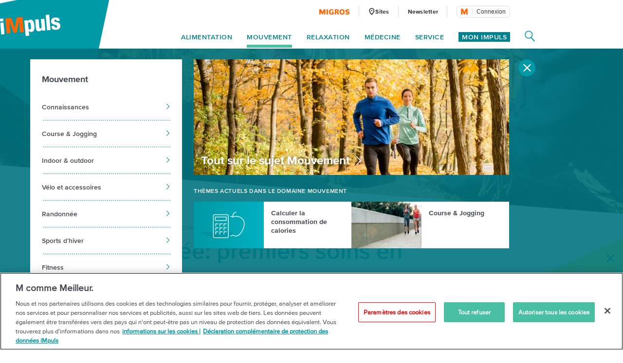

--- FILE ---
content_type: text/html;charset=UTF-8
request_url: https://impuls.migros.ch/fr/exercice-physique/randonnee/connaissances-sur-la-randonnee/premiers-soins-en-cas-de-blessures
body_size: 25568
content:
<!DOCTYPE html>
<html lang="fr" data-setup='{}'
>
<head>
	<meta charset="utf-8">
<meta http-equiv="X-UA-Compatible" content="IE=edge">
<meta name="viewport" content="width=device-width, initial-scale=1">
<script type="text/javascript">
	var dataLayer = [{
		"eid":"PROD","pageType":"Detailseite","hrco":"200","pId":"aa561cc8-caa3-4993-83ce-3c167b8d7242","lang":"fr","contentType":"article","pgc":["exercice-physique","randonnee","connaissances-sur-la-randonnee","premiers-soins-en-cas-de-blessures"],"pnam":"/fr/exercice-physique/randonnee/connaissances-sur-la-randonnee/premiers-soins-en-cas-de-blessures","siteType":"responsive","tags":["activités d\u0027extérieur","excursions","premiers secours","randonnée"]
	}];
</script>

<meta name="keywords" content=""/>
<meta name="description" content="Des ampoules aux pieds ou un genou écorché: que peut on faire si l’on se blesse en randonnée? Voici des conseils pour prodiguer les premiers soins."/>

<link rel="icon" type="image/vnd.microsoft.icon" href="/.resources/terrific/assets/img/icon/favicon~2026-01-06-12-24-04-000~cache.ico">

<link rel="apple-touch-icon" sizes="76x76" href="/.resources/terrific/assets/img/icon/apple-touch-icon-76x76~2026-01-06-12-24-04-000~cache.png"/>
<link rel="apple-touch-icon" sizes="120x120" href="/.resources/terrific/assets/img/icon/apple-touch-icon-120x120~2026-01-06-12-24-04-000~cache.png"/>
<link rel="apple-touch-icon" sizes="152x152" href="/.resources/terrific/assets/img/icon/apple-touch-icon-152x152~2026-01-06-12-24-04-000~cache.png"/>
<link rel="apple-touch-icon" href="/.resources/terrific/assets/img/icon/apple-touch-icon~2026-01-06-12-24-04-000~cache.png"/>

<meta name="application-name" content="GPL"/>
<meta name="msapplication-TileColor" content="#0099A6"/>
<meta name="msapplication-TileImage" content="/.resources/terrific/assets/img/icon/tile-icon~2026-01-06-12-24-04-000~cache.png"/>
<meta name="format-detection" content="telephone=no">

<meta property="og:title" content="Randonnée: premiers soins en cas de blessures | Migros iMpuls"/>
<meta property="og:description" content="Des ampoules aux pieds ou un genou écorché: que peut on faire si l’on se blesse en randonnée? Voici des conseils pour prodiguer les premiers soins."/>
<meta property="og:url" content="https://impuls.migros.ch/fr/exercice-physique/randonnee/connaissances-sur-la-randonnee/premiers-soins-en-cas-de-blessures"/>
<meta property="og:site_name" content=" iMpuls - l´initiative santé de Migros"/>

	<meta itemprop="image" content="https://impuls.migros.ch/.imaging/flex/jcr:a579048e-7487-4b26-9cc0-f4657dcccde3/crop/true/ratio/191:100/version/1629808821/width/1200/erste-hilfe-wandern.jpg"/>
	<meta property="og:image" content="https://impuls.migros.ch/.imaging/flex/jcr:a579048e-7487-4b26-9cc0-f4657dcccde3/crop/true/ratio/191:100/version/1629808821/width/1200/erste-hilfe-wandern.jpg"/>
	<meta name="image" content="https://impuls.migros.ch/.imaging/flex/jcr:a579048e-7487-4b26-9cc0-f4657dcccde3/crop/true/ratio/191:100/version/1629808821/width/1200/erste-hilfe-wandern.jpg"/>


<meta name="twitter:title" content="Randonnée: premiers soins en cas de blessures | Migros iMpuls">
<meta name="twitter:description" content="Des ampoules aux pieds ou un genou écorché: que peut on faire si l’on se blesse en randonnée? Voici des conseils pour prodiguer les premiers soins.">
<meta name="twitter:site" content=" iMpuls - l´initiative santé de Migros">

<meta name="twitter:card" content="summary_large_image">
<meta name="twitter:image" content="https://impuls.migros.ch/.imaging/flex/jcr:a579048e-7487-4b26-9cc0-f4657dcccde3/crop/true/ratio/191:100/version/1629808821/width/1200/erste-hilfe-wandern.jpg">


<title>Randonnée: premiers soins en cas de blessures | Migros iMpuls</title>

<script type="text/javascript" src="//cdn.migros.ch/msrc/20251126130128/main.js"></script>


<link rel="preload" href="https://fast.fonts.net/dv2/14/ae47a7f5-89da-4879-b934-29722c3dd451.woff2?[base64]&projectId=ba801a16-3aeb-4295-9c50-1cee984217ed" as="font" type="font/woff2" crossorigin>
<link rel="preload" href="https://fast.fonts.net/dv2/14/64017d81-9430-4cba-8219-8f5cc28b923e.woff2?[base64]&projectId=ba801a16-3aeb-4295-9c50-1cee984217ed" as="font" type="font/woff2" crossorigin>
<link rel="preload" href="https://fast.fonts.net/dv2/14/0d416408-95c6-4ad7-b08d-e60573d3b37d.woff2?[base64]&projectId=ba801a16-3aeb-4295-9c50-1cee984217ed" as="font" type="font/woff2" crossorigin>
<link rel="preload" href="https://fast.fonts.net/dv2/14/d9fe41ee-4904-4a11-ba11-b61cd3be767f.woff2?[base64]&projectId=ba801a16-3aeb-4295-9c50-1cee984217ed" as="font" type="font/woff2" crossorigin>
<link rel="preload" href="https://fast.fonts.net/dv2/14/a086d1e1-d71a-4248-bc5b-6a91bbda0756.woff2?[base64]&projectId=ba801a16-3aeb-4295-9c50-1cee984217ed" as="font" type="font/woff2" crossorigin>
<link type="text/css" rel="stylesheet" href="//fast.fonts.net/cssapi/ba801a16-3aeb-4295-9c50-1cee984217ed.css">

	<link href="/.resources/terrific/assets/css/base.min~2026-01-06-12-24-04-000~cache.css" rel="stylesheet">
	<link href="/.resources/terrific/assets/css/magnolia.min~2026-01-06-12-24-04-000~cache.css" rel="stylesheet">
	<link href="/.resources/terrific/assets/css/vendor.rev.min~2026-01-06-12-24-04-000~cache.css" rel="stylesheet">
	<link href="/.resources/terrific/assets/css/app1.rev.min~2026-01-06-12-24-04-000~cache.css" rel="stylesheet">
	<link href="/.resources/terrific/assets/css/app2.rev.min~2026-01-06-12-24-04-000~cache.css" rel="stylesheet">


	
	<link rel="stylesheet" type="text/css" href="/.resources/aperto-impuls-form/theme/css/styles~2026-01-06-11-24-06-000~cache.css" media="all"/>
	


	<link rel="alternate" hreflang="de" href="https://impuls.migros.ch/de/bewegung/wandern/wander-wissen/erste-hilfe-beim-wandern"/>

	<link rel="alternate" hreflang="x-default" href="https://impuls.migros.ch/de/bewegung/wandern/wander-wissen/erste-hilfe-beim-wandern"/>

	<link rel="alternate" hreflang="fr" href="https://impuls.migros.ch/fr/exercice-physique/randonnee/connaissances-sur-la-randonnee/premiers-soins-en-cas-de-blessures"/>

	<link rel="alternate" hreflang="it" href="https://impuls.migros.ch/it/movimento/escursionismo/nozioni-di-escursionismo/il-primo-soccorso-per-gli-infortuni"/>


	<link rel="canonical" itemprop="url" href="https://impuls.migros.ch/fr/exercice-physique/randonnee/connaissances-sur-la-randonnee/premiers-soins-en-cas-de-blessures"/>


	<!-- OneTrust Cookies Consent Notice start for impuls.migros.ch -->
<script src="https://cdn.cookielaw.org/scripttemplates/otSDKStub.js" data-document-language="true" type="text/javascript" charset="UTF-8" data-domain-script="61632de7-80a4-4fff-b618-8002f75d0390" ></script>
<script type="text/javascript">
function OptanonWrapper() { }
</script>
<!-- OneTrust Cookies Consent Notice end for impuls.migros.ch -->


	<!-- QUALTRICS Start -Lang-Setting -->
<script type='text/javascript'>
  var Q_lang = /de|fr|it/.test(window.location.pathname.substr(1,2)) ? window.location.pathname.substr(1,2) : 'de';
</script>
<!-- QUALTRICS End - Lang-Setting -->


	<!--- KAMELEOON START --->
<script type="text/javascript">    // Duration in milliseconds to wait while the Kameleoon application file is loaded
    var kameleoonLoadingTimeout = 1000;

    window.kameleoonQueue = window.kameleoonQueue || [];
    window.kameleoonStartLoadTime = new Date().getTime();
    if (! document.getElementById("kameleoonLoadingStyleSheet") && ! window.kameleoonDisplayPageTimeOut)
    {
        var kameleoonS = document.getElementsByTagName("script")[0];
        var kameleoonCc = "* { visibility: hidden !important; background-image: none !important; }";
        var kameleoonStn = document.createElement("style");
        kameleoonStn.type = "text/css";
        kameleoonStn.id = "kameleoonLoadingStyleSheet";
        if (kameleoonStn.styleSheet)
        {
            kameleoonStn.styleSheet.cssText = kameleoonCc;
        }
        else
        {
            kameleoonStn.appendChild(document.createTextNode(kameleoonCc));
        }
        kameleoonS.parentNode.insertBefore(kameleoonStn, kameleoonS);
        window.kameleoonDisplayPage = function(fromEngine)
        {
            if (!fromEngine)
            {
                window.kameleoonTimeout = true;
            }
            if (kameleoonStn.parentNode)
            {
                kameleoonStn.parentNode.removeChild(kameleoonStn);
            }
        };
        window.kameleoonDisplayPageTimeOut = window.setTimeout(window.kameleoonDisplayPage, kameleoonLoadingTimeout);
    }</script><script type="text/javascript" src="//kmsgkwm1x0.kameleoon.io/kameleoon.js" async="true" fetchpriority="high"></script> 
<!--- KAMELEOON ENDE --->


	<style>.async-hide {
		opacity: 0 !important
	} </style>
	<script>
		(function (a, s, y, n, c, h, i, d, e) {
			s.className += ' ' + y;
			h.end = i = function () {
				s.className = s.className.replace(RegExp(' ?' + y), '')
			};
			(a[n] = a[n] || []).hide = h;
			setTimeout(function () {
				i();
				h.end = null
			}, c);
		})(window, document.documentElement, 'async-hide', 'dataLayer', 100, {'GTM-W3W2V8': true});
	</script>
	<script type="text/javascript">
		(function (w, d, s, l, i) {
			w[l] = w[l] || [];
			w[l].push({
				'gtm.start': new Date().getTime(),
				event: 'gtm.js'
			});

			var f = d.getElementsByTagName(s)[0],
				j = d.createElement(s), dl = l != 'dataLayer' ? '&l=' + l : '';

			j.async = true;
			j.src = 'https://www.googletagmanager.com/gtm.js?id=' + i + dl;

			f.parentNode.insertBefore(j, f);
		})(window, document, 'script', 'dataLayer', 'GTM-W3W2V8');
	</script>



<script type="text/javascript" charset="utf-8" async="" src="/.resources/magnolia-recommender/webresources/js/recommender.js"></script>



	
<script type="application/ld+json">
{"@context":"http://schema.org","@type":"Article","name":"Randonnée: premiers soins en cas de blessures","url":"https://impuls.migros.ch/fr/exercice-physique/randonnee/connaissances-sur-la-randonnee/premiers-soins-en-cas-de-blessures","image":{"@type":"ImageObject","height":1120,"url":"/.imaging/flex/jcr:a579048e-7487-4b26-9cc0-f4657dcccde3/crop/true/ratio/3:2/version/1629808821/width/1680/erste-hilfe-wandern.jpg","width":1680},"keywords":["Randonnée"],"publisher":{"@type":"Organization","logo":{"@type":"ImageObject","height":88,"url":"/.imaging/flex/jcr:d314d58d-d7f4-42ae-a495-366f26c464b2/crop/true/ratio/20:7/version/1540302849/width/248/impuls-logo@2x.png","width":248},"name":"Migros iMpuls"},"mainEntityOfPage":true,"articleSection":"Exercice Physique","author":"Migros iMpuls","headline":"Randonnée: premiers soins en cas de blessures","description":"Des ampoules aux pieds ou un genou écorché: que peut on faire si l’on se blesse en randonnée? Voici des conseils pour prodiguer les premiers soins.","datePublished":"2019-08-20","dateModified":"2020-01-15"}
</script>


	
<!-- START:google ad manager -->
<script async src="https://securepubads.g.doubleclick.net/tag/js/gpt.js"></script>
<script>
  window.googletag = window.googletag || {cmd: []};
  window._googleAdSlots = {};
  googletag.cmd.push(function() {
    _googleAdSlots['div-ad-static-mobile-banner'] =googletag.defineSlot('/3339924/fr-impuls.ch/fr/exercice-physique/randonnee/mobile_banner', [[320, 160],[300, 250]], 'div-ad-static-mobile-banner').addService(googletag.pubads());
    _googleAdSlots['div-ad-static-skyscraper-halfpagead'] =googletag.defineSlot('/3339924/fr-impuls.ch/fr/exercice-physique/randonnee/skyscraper_halfpagead', [[160, 600], [120, 600], [300, 600]], 'div-ad-static-skyscraper-halfpagead').addService(googletag.pubads());
    _googleAdSlots['div-ad-static-superbanner'] =googletag.defineSlot('/3339924/fr-impuls.ch/fr/exercice-physique/randonnee/superbanner', [[994, 250], [950, 250], [800, 250], [970, 250], [728, 90]], 'div-ad-static-superbanner').addService(googletag.pubads());
    googletag.pubads().disableInitialLoad();
    googletag.pubads().enableSingleRequest();
    googletag.pubads().collapseEmptyDivs();
    googletag.pubads().setTargeting('PageURL', ['/fr/exercice-physique/randonnee/connaissances-sur-la-randonnee/premiers-soins-en-cas-de-blessures']);
    if(''){
        googletag.pubads().setTargeting('adspreview', ['']);
    }
    googletag.enableServices();
  });
</script>
<script>document.addEventListener("DOMContentLoaded", function() { var title = document.querySelector(".m-stage--landing .m-stage__title"); if (title) { title.parentNode.classList.add("m-stage__title-wrapper"); } });</script>
<!-- END:google ad manager -->


</head>
<body class="t-detail">

	<noscript>
	<iframe	src="https://www.googletagmanager.com/ns.html?id=GTM-W3W2V8"
			height="0" width="0"
			style="display:none;visibility:hidden"></iframe>
</noscript>



<noscript>
	<div class="container">
	<div class="row">
		<div class="col-xs-12 col-ms-12 col-sm-12 col-md-10 col-lg-10">
			<div class="a-noscript">
				<h2>Activez Javascript!</h2>
				<p>Sans Javascript, de nombreuses fonctions de Migros.ch ne sont pas accessibles ou mal représentées. Activez Javascript dans les paramètres de votre navigateur pour que impuls.migros.ch s’affiche correctement.</p>
			</div>
		</div>
	</div>
</div>

</noscript>
<div class="a-ie-message">
	<div class="container">
		<p class="a-ie-message__title">Internet Explorer n'est plus pris en charge</p>
		<p class="a-ie-message__text">Pour profiter au mieux de notre site Internet, nous vous invitons à utiliser un navigateur récent.</p>
	</div>
</div>



	
		<div class="m-coach-notification
			 js-m-coach-notification"
			data-t-name="CoachNotification">
			<img class="m-coach-notification__close js-m-coach-notification__close" src="/.resources/terrific/assets/img/components/coachnotification/coachnotification-close-icon~2026-01-06-12-24-04-000~cache.svg" alt="Fermer" title="Fermer">
			<div class="m-coach-notification__wrap">

				
				<div class="m-coach-notification__centered m-coach-notification__centered--anonymous">
					<p class="m-coach-notification__text">
						Vivre plus sainement?
					</p>
					<a class="m-coach-notification__link-href" href="/fr/coach-maigrir-retrouver-la-forme" title="Play Coach"></a>
					<div class="m-coach-notification__link">
						<img class="m-coach-notification__link-icon" src="/.resources/terrific/assets/img/components/coachnotification/coachnotification-play-icon~2026-01-06-12-24-04-000~cache.svg" alt="">
						<p class="m-coach-notification__link-text">Coach</p>
					</div>
				</div>
				<div class="m-coach-notification__centered m-coach-notification__centered--authenticated">
					<p class="m-coach-notification__text">
						Vivre plus sainement?
					</p>
					<a class="m-coach-notification__link-href" href="/fr/coach" title="Play Coach"></a>
					<div class="m-coach-notification__link">
						<img class="m-coach-notification__link-icon" src="/.resources/terrific/assets/img/components/coachnotification/coachnotification-play-icon~2026-01-06-12-24-04-000~cache.svg" alt="">
						<p class="m-coach-notification__link-text">Coach</p>
					</div>
				</div>
			</div>
		</div>
	


<nav class="m-off-canvas js-m-off-canvas" data-t-name="OffCanvas" role="navigation">
	<div class="m-off-canvas__background js-m-off-canvas__background">
		<span class="m-off-canvas__close-icon js-m-off-canvas__close-icon">
			<svg class="a-icon" xmlns="http://www.w3.org/2000/svg" role="img">
	<use xmlns:xlink="http://www.w3.org/1999/xlink" xlink:href="/.resources/terrific/assets/svg/icons~2026-01-06-12-24-04-000~cache.svg#icon-close"></use>
</svg>

		</span>
	</div>

	
	<div class="m-off-canvas__content js-m-off-canvas__content">
		
			<div class="m-search-widget-box"
     data-t-name="SearchWidgetBox"
     data-searchpage-url="/fr/service/recherche/q:{{searchTerm}}">
	
	
    	<div class="m-search-widget-box__field js-m-seach-widget-box__field"></div>
	
</div>

			<ul class="m-off-canvas__nav-list js-m-off-canvas__nav-list">
				
				
					<li class="m-off-canvas__nav-list-item js-m-off-canvas__nav-list-item">
						
							<a class="m-off-canvas__nav-list-link js-m-off-canvas__link-open-level2 js-m-nav-main__track" href="#" data-tracking-level="1">
								Alimentation
								<svg class="a-icon" xmlns="http://www.w3.org/2000/svg" role="img">
	<use xmlns:xlink="http://www.w3.org/1999/xlink" xlink:href="/.resources/terrific/assets/svg/icons~2026-01-06-12-24-04-000~cache.svg#icon-arrow-next"></use>
</svg>

							</a>
						
					</li>
				
					<li class="m-off-canvas__nav-list-item js-m-off-canvas__nav-list-item">
						
							<a class="m-off-canvas__nav-list-link js-m-off-canvas__link-open-level2 js-m-nav-main__track" href="#" data-tracking-level="1">
								Mouvement
								<svg class="a-icon" xmlns="http://www.w3.org/2000/svg" role="img">
	<use xmlns:xlink="http://www.w3.org/1999/xlink" xlink:href="/.resources/terrific/assets/svg/icons~2026-01-06-12-24-04-000~cache.svg#icon-arrow-next"></use>
</svg>

							</a>
						
					</li>
				
					<li class="m-off-canvas__nav-list-item js-m-off-canvas__nav-list-item">
						
							<a class="m-off-canvas__nav-list-link js-m-off-canvas__link-open-level2 js-m-nav-main__track" href="#" data-tracking-level="1">
								Relaxation
								<svg class="a-icon" xmlns="http://www.w3.org/2000/svg" role="img">
	<use xmlns:xlink="http://www.w3.org/1999/xlink" xlink:href="/.resources/terrific/assets/svg/icons~2026-01-06-12-24-04-000~cache.svg#icon-arrow-next"></use>
</svg>

							</a>
						
					</li>
				
					<li class="m-off-canvas__nav-list-item js-m-off-canvas__nav-list-item">
						
							<a class="m-off-canvas__nav-list-link js-m-off-canvas__link-open-level2 js-m-nav-main__track" href="#" data-tracking-level="1">
								Médecine
								<svg class="a-icon" xmlns="http://www.w3.org/2000/svg" role="img">
	<use xmlns:xlink="http://www.w3.org/1999/xlink" xlink:href="/.resources/terrific/assets/svg/icons~2026-01-06-12-24-04-000~cache.svg#icon-arrow-next"></use>
</svg>

							</a>
						
					</li>
				
					<li class="m-off-canvas__nav-list-item js-m-off-canvas__nav-list-item">
						
							<a class="m-off-canvas__nav-list-link js-m-off-canvas__link-open-level2 js-m-nav-main__track" href="#" data-tracking-level="1">
								Service
								<svg class="a-icon" xmlns="http://www.w3.org/2000/svg" role="img">
	<use xmlns:xlink="http://www.w3.org/1999/xlink" xlink:href="/.resources/terrific/assets/svg/icons~2026-01-06-12-24-04-000~cache.svg#icon-arrow-next"></use>
</svg>

							</a>
						
					</li>
				
			</ul>
		

		
			<div class="m-off-canvas__myimpuls-wrapper">
				
					<div class="m-off-canvas__myimpuls-person">
						<img class="m-off-canvas__myimpuls-person-img" src="/.resources/terrific/assets/img/components/offcanvas/coach~2026-01-06-12-24-04-000~cache.svg" />
					</div>
					<h3 class="m-off-canvas__myimpuls-title">Mon iMpuls</h3>
				
				
					<ul class="m-off-canvas__myimpuls-list">
						
							<li>
								<a href="/fr/mon-impuls" class="m-off-canvas__myimpuls-link">
									<span class="m-off-canvas__myimpuls-label">Sommaire</span>
								</a>
							</li>
						
							<li>
								<a href="/fr/mon-impuls/analyser" class="m-off-canvas__myimpuls-link">
									<span class="m-off-canvas__myimpuls-label">Analyser</span>
								</a>
							</li>
						
							<li>
								<a href="/fr/mon-impuls/apprendre" class="m-off-canvas__myimpuls-link">
									<span class="m-off-canvas__myimpuls-label">Apprendre</span>
								</a>
							</li>
						
							<li>
								<a href="/fr/mon-impuls/optimiser" class="m-off-canvas__myimpuls-link">
									<span class="m-off-canvas__myimpuls-label">Optimiser</span>
								</a>
							</li>
						
							<li>
								<a href="/fr/mon-impuls/mon-profil" class="m-off-canvas__myimpuls-link">
									<span class="m-off-canvas__myimpuls-label">Mon Profil</span>
								</a>
							</li>
						
					</ul>
				
			</div>
		

		
			<ul class="m-off-canvas__service-list">
				
					<li class="m-off-canvas__service-list-item">
						<a href="/fr/service/sites" class="m-off-canvas__service-list-link">
							<span class="m-off-canvas__service-list-label">Sites</span>
						</a>
					</li>
				
					<li class="m-off-canvas__service-list-item">
						<a href="/fr/newsletter" class="m-off-canvas__service-list-link">
							<span class="m-off-canvas__service-list-label">Newsletter</span>
						</a>
					</li>
				
			</ul>
		
	</div>
</nav>

<div class="m-search-widget-menu container-fluid" data-t-name="SearchWidgetMenu">
	<div class="container">
		<div class="row">
			<div class="col-xs-12">
				<div class="m-search-widget-menu__overlay js-m-search-widget-menu__overlay"></div>
				<div class="m-search-widget-menu__bg">
					<div class="m-search-widget-menu__bg-logo js-m-search-widget-menu__bg-logo">
						<div class="a-triangle" data-t-name="Triangle"></div>

					</div>
					<svg class="m-search-widget-menu__bg-flyout m-search-widget-menu__bg-flyout--md js-m-search-widget-menu__bg-flyout" width="1716px"
					     height="1133px" viewBox="-175 -814 1716 1133" preserveAspectRatio="xMinYMin meet" version="1.1"
					     xmlns="http://www.w3.org/2000/svg">
						<polygon id="triangle-back" stroke="none" fill-opacity="1" fill="#00838F" fill-rule="evenodd"
						         points="1540 -814 1157.42609 318.572713 -174.748636 73.4592258"></polygon>
					</svg>
					<svg class="m-search-widget-menu__bg-flyout m-search-widget-menu__bg-flyout--lg js-m-search-widget-menu__bg-flyout"
					     width="2124px" height="1403px" viewBox="-216 -1083 2124 1403" version="1.1"
					     xmlns="http://www.w3.org/2000/svg">
						<polygon id="triangle-back" stroke="none" fill="#00838F" fill-rule="evenodd"
						         points="1907.74864 -1083 1433.97091 319.572713 -215.787998 16.0253251"></polygon>
					</svg>
				</div>
			</div>
		</div>
		<div class="row">
			<div class="col-xs-12 m-search-widget-menu__wrap">
				
	<a class="m-logo" href="/fr">
		
			<div class="a-responsiveimage">
	<img class="a-responsiveimage__image lazyload"
		 data-sizes="auto"
		 src=""
		 srcset="[data-uri]"
		 data-srcset="/.imaging/flex/jcr:d314d58d-d7f4-42ae-a495-366f26c464b2/crop/true/ratio/20:7/version/1540302849/width/100/impuls-logo@2x.png 100w, /.imaging/flex/jcr:d314d58d-d7f4-42ae-a495-366f26c464b2/crop/true/ratio/20:7/version/1540302849/width/124/impuls-logo@2x.png 124w, /.imaging/flex/jcr:d314d58d-d7f4-42ae-a495-366f26c464b2/crop/true/ratio/20:7/version/1540302849/width/160/impuls-logo@2x.png 160w, /.imaging/flex/jcr:d314d58d-d7f4-42ae-a495-366f26c464b2/crop/true/ratio/20:7/version/1540302849/width/200/impuls-logo@2x.png 200w, /.imaging/flex/jcr:d314d58d-d7f4-42ae-a495-366f26c464b2/crop/true/ratio/20:7/version/1540302849/width/248/impuls-logo@2x.png 248w, "
	     alt="iMpuls Logo"
	     title="iMpuls Logo"/>
</div>

		
	</a>
	<div class="m-logo__print">
		<img class="m-logo__print-logo"
		     src="/.resources/terrific/assets/img/impuls-logo-print~2026-01-06-12-24-04-000~cache.jpg"
		     alt="Logo"/>
	</div>


				<div class="m-search-widget-menu__app">
					<div class="m-search-widget-box m-search-widget-box--standalone"
     data-t-name="SearchWidgetBox"
     data-searchpage-url="/fr/service/recherche/q:{{searchTerm}}">
	
	
    	<div class="m-search-widget-box__field js-m-seach-widget-box__field"></div>
	
</div>

					<div class="m-search-widget-menu__recommended">
							<span class="m-search-widget-menu__recommended-caption">
								Les rubriques les plus recherchées
							</span>
						<ul class="m-search-widget-menu__recommended-links">
							
						</ul>
					</div>
					<span class="m-search-widget-menu__action-close js-m-search-widget-menu__action-close">
						<svg width="20px" height="20px" viewBox="906 66 20 20" version="1.1"
							 xmlns="http://www.w3.org/2000/svg"
						>
					        <g stroke="none" stroke-width="1" fill="none" fill-rule="evenodd"
					           transform="translate(906.000000, 66.000000)">
						        <rect fill="#FFFFFF"
						              transform="translate(10.000000, 10.000000) rotate(-315.000000) translate(-10.000000, -10.000000)"
						              x="-2.57352941" y="8.60294118" width="25.1470588" height="2.79411765" rx="1.39705882"></rect>
						        <rect fill="#FFFFFF"
						              transform="translate(10.000000, 10.000000) scale(-1, 1) rotate(-315.000000) translate(-10.000000, -10.000000)"
						              x="-2.57352941" y="8.60294118" width="25.1470588" height="2.79411765" rx="1.39705882"></rect>
						    </g>
						</svg>
					</span>
				</div>
			</div>
		</div>
	</div>
</div>

<section class="container--main">
	<header class="l-header">
		<div class="container-fluid">
			<div class="container">
				<header class="o-header row" data-t-name="Header">
	<div class="col-xs-12">
		<div class="o-header__wrap clearfix">

			<div class="o-header__logo">
				
	<a class="m-logo" href="/fr">
		
			<div class="a-responsiveimage">
	<img class="a-responsiveimage__image lazyload"
		 data-sizes="auto"
		 src=""
		 srcset="[data-uri]"
		 data-srcset="/.imaging/flex/jcr:d314d58d-d7f4-42ae-a495-366f26c464b2/crop/true/ratio/20:7/version/1540302849/width/100/impuls-logo@2x.png 100w, /.imaging/flex/jcr:d314d58d-d7f4-42ae-a495-366f26c464b2/crop/true/ratio/20:7/version/1540302849/width/124/impuls-logo@2x.png 124w, /.imaging/flex/jcr:d314d58d-d7f4-42ae-a495-366f26c464b2/crop/true/ratio/20:7/version/1540302849/width/160/impuls-logo@2x.png 160w, /.imaging/flex/jcr:d314d58d-d7f4-42ae-a495-366f26c464b2/crop/true/ratio/20:7/version/1540302849/width/200/impuls-logo@2x.png 200w, /.imaging/flex/jcr:d314d58d-d7f4-42ae-a495-366f26c464b2/crop/true/ratio/20:7/version/1540302849/width/248/impuls-logo@2x.png 248w, "
	     alt="iMpuls Logo"
	     title="iMpuls Logo"/>
</div>

		
	</a>
	<div class="m-logo__print">
		<img class="m-logo__print-logo"
		     src="/.resources/terrific/assets/img/impuls-logo-print~2026-01-06-12-24-04-000~cache.jpg"
		     alt="Logo"/>
	</div>


			</div>

			<div class="o-header__nav">
				<div class="o-header__nav-meta">
					
	<ul class="m-nav-meta">
		
			<li class="m-nav-meta__item m-nav-meta__item--migros">
				<a class="m-nav-meta__link js-m-nav-main__link"
					href="https://www.migros.ch/fr?utm_source&#x3D;impuls.migros.ch&amp;amp;utm_medium&#x3D;referral&amp;amp;utm_campaign&#x3D;outgoing_links_impuls&amp;amp;utm_content&#x3D;premiers-soins-en-cas-de-blessures&amp;amp;utm_rubrik&#x3D;exercice-physique"
					target="_blank">
					
						
							<div class="a-responsiveimage">
	<img class="a-responsiveimage__image lazyload"
		 data-sizes="auto"
		 src=""
		 srcset="[data-uri]"
		 data-srcset="/.imaging/flex/jcr:fb5a1840-e551-4665-9b4f-d5a2d43bf763/crop/true/ratio/21:4/version/1540302831/width/63/migros-logo@2x.png 63w, /.imaging/flex/jcr:fb5a1840-e551-4665-9b4f-d5a2d43bf763/crop/true/ratio/21:4/version/1540302831/width/126/migros-logo@2x.png 126w, "
	     alt="Migros Logo"
	     title="Migros Logo"/>
</div>

						
					
				</a>
			</li>
		
		
			<li class="m-nav-meta__item">
				<a class="m-nav-meta__link js-m-nav-main__link"
				   href="/fr/service/sites"
				   >
				   
						<span class="m-nav-meta__icon">
							<svg class="a-icon" xmlns="http://www.w3.org/2000/svg" role="img">
	<use xmlns:xlink="http://www.w3.org/1999/xlink" xlink:href="/.resources/terrific/assets/svg/icons~2026-01-06-12-24-04-000~cache.svg#icon-health-location"></use>
</svg>

						</span>
					
					<span class="m-nav-meta__label m-nav-meta__label--locationFinder">
						Sites
					</span>
				</a>
			</li>
		
		
			<li class="m-nav-meta__item">
				<a class="m-nav-meta__link js-m-nav-main__link" href="/fr/newsletter"
					>
					<span class="m-nav-meta__label">
						Newsletter
					</span>
				</a>
			</li>
		
		
		
			<li class="m-nav-meta__item m-nav-meta__item--login js-m-nav-meta__item--login">
				<div class="m-login-profile" data-t-name="LoginProfile">
	<div class="m-login-profile__button js-m-login-profile__button"></div>
</div>

			</li>
		
	</ul>


				</div>

				<div class="o-header__nav-main">
					
	<ul class="m-nav-main js-m-nav-main m-nav-main--offset-right" data-t-name="NavMain">

		
		
			<li class="m-nav-main__item js-m-nav-main__item">
				<a class="m-nav-main__link js-m-nav-main__link js-m-nav-main__track" href="#" data-tracking-level="1">Alimentation</a>

				
				
					<div class="m-nav-main__flyout js-m-nav-main__flyout">
						<div class="row">
							<div class="col-md-12">
								<span class="m-nav-main__close js-m-nav-main__close"><svg class="a-icon" xmlns="http://www.w3.org/2000/svg" role="img">
	<use xmlns:xlink="http://www.w3.org/1999/xlink" xlink:href="/.resources/terrific/assets/svg/icons~2026-01-06-12-24-04-000~cache.svg#icon-close"></use>
</svg>
</span>

								<ul class="m-nav-main__aside-list js-m-nav-main__aside-list">

									
									<li class="m-nav-main__aside-item">
										<a href="/fr/alimentation" class="m-nav-main__aside-link-directly js-m-nav-main__aside-link-directly js-m-nav-main__track" data-tracking-level="2">Alimentation</a>
									</li>

									
									
										
											
												<li class="m-nav-main__aside-item">
													
														<a href="#" class="m-nav-main__aside-link js-m-nav-main__aside-link js-m-nav-main__track" data-tracking-level="2">Toutes les recettes<svg class="a-icon" xmlns="http://www.w3.org/2000/svg" role="img">
	<use xmlns:xlink="http://www.w3.org/1999/xlink" xlink:href="/.resources/terrific/assets/svg/icons~2026-01-06-12-24-04-000~cache.svg#icon-arrow-next"></use>
</svg>
</a>
														
														
															<div class="m-nav-main__level-3 m-nav-main__content js-m-nav-main__content">
																<div class="m-nav-main__content-box">
																	<h3>
																		<a href="/fr/alimentation/recettes">Toutes les recettes</a>
																	</h3>
																	<ul>
																		
																			<li>
																				<a href="/fr/alimentation/recettes/riches-en-proteines">Riches en protéines</a>
																			</li>
																		
																			<li>
																				<a href="/fr/alimentation/recettes/low-carb">Low Carb</a>
																			</li>
																		
																			<li>
																				<a href="/fr/alimentation/recettes/sans-sucres">Sans sucres</a>
																			</li>
																		
																			<li>
																				<a href="/fr/alimentation/recettes/vegane">Végane</a>
																			</li>
																		
																			<li>
																				<a href="/fr/alimentation/recettes/vegetarien">Végétarien</a>
																			</li>
																		
																			<li>
																				<a href="/fr/alimentation/recettes/viande">Viande</a>
																			</li>
																		
																			<li>
																				<a href="/fr/alimentation/recettes/poisson">Poisson</a>
																			</li>
																		
																			<li>
																				<a href="/fr/alimentation/recettes/sans-gluten">Sans gluten</a>
																			</li>
																		
																			<li>
																				<a href="/fr/alimentation/recettes/sans-lactose">Sans lactose</a>
																			</li>
																		
																			<li>
																				<a href="/fr/alimentation/recettes/petit-dejeuner">Petit-déjeuner</a>
																			</li>
																		
																			<li>
																				<a href="/fr/alimentation/recettes/rapides">Rapides</a>
																			</li>
																		
																			<li>
																				<a href="/fr/alimentation/recettes/dessert">Dessert</a>
																			</li>
																		
																			<li>
																				<a href="/fr/alimentation/recettes/soupes">Soupes</a>
																			</li>
																		
																			<li>
																				<a href="/fr/alimentation/recettes/risotto">Risotto</a>
																			</li>
																		
																	</ul>
																</div>
															</div>
														
													
												</li>
											
												<li class="m-nav-main__aside-item">
													
														<a href="#" class="m-nav-main__aside-link js-m-nav-main__aside-link js-m-nav-main__track" data-tracking-level="2">Connaissances<svg class="a-icon" xmlns="http://www.w3.org/2000/svg" role="img">
	<use xmlns:xlink="http://www.w3.org/1999/xlink" xlink:href="/.resources/terrific/assets/svg/icons~2026-01-06-12-24-04-000~cache.svg#icon-arrow-next"></use>
</svg>
</a>
														
														
															<div class="m-nav-main__level-3 m-nav-main__content js-m-nav-main__content">
																<div class="row">
																	<div class="col-md-6">
																		<div>
																			<h3>
																				<a href="/fr/alimentation/connaissances-nutritionnelles">Connaissances</a>
																			</h3>
																			<ul>
																				
																					<li>
																						<a href="/fr/alimentation/connaissances-nutritionnelles/choix-des-denrees-alimentaires">Stocker et préparer</a>
																					</li>
																				
																					<li>
																						<a href="/fr/alimentation/connaissances-nutritionnelles/alimentation-du-sportif">Nutrition sportive</a>
																					</li>
																				
																					<li>
																						<a href="/fr/alimentation/connaissances-nutritionnelles/superaliments">Superaliments</a>
																					</li>
																				
																					<li>
																						<a href="/fr/alimentation/connaissances-nutritionnelles/gout">Goût</a>
																					</li>
																				
																					<li>
																						<a href="/fr/alimentation/connaissances-nutritionnelles/morceau-de-savoir">Conseils et tests</a>
																					</li>
																				
																			</ul>
																		</div>
																	</div>
																</div>
															</div>
														
													
												</li>
											
												<li class="m-nav-main__aside-item">
													
														<a href="#" class="m-nav-main__aside-link js-m-nav-main__aside-link js-m-nav-main__track" data-tracking-level="2">Poids idéal<svg class="a-icon" xmlns="http://www.w3.org/2000/svg" role="img">
	<use xmlns:xlink="http://www.w3.org/1999/xlink" xlink:href="/.resources/terrific/assets/svg/icons~2026-01-06-12-24-04-000~cache.svg#icon-arrow-next"></use>
</svg>
</a>
														
														
															<div class="m-nav-main__level-3 m-nav-main__content js-m-nav-main__content">
																<div class="row">
																	<div class="col-md-6">
																		<div>
																			<h3>
																				<a href="/fr/alimentation/poids-ideal">Poids idéal</a>
																			</h3>
																			<ul>
																				
																					<li>
																						<a href="/fr/alimentation/poids-ideal/regimes">Régimes</a>
																					</li>
																				
																					<li>
																						<a href="/fr/alimentation/poids-ideal/jeune">Jeûne</a>
																					</li>
																				
																					<li>
																						<a href="/fr/alimentation/poids-ideal/maigrir-sainement">Maigrir sainement</a>
																					</li>
																				
																					<li>
																						<a href="/fr/alimentation/poids-ideal/conseil-dietetique">Conseil diététique</a>
																					</li>
																				
																					<li>
																						<a href="/fr/alimentation/poids-ideal/maintenir-son-poids">Le poids</a>
																					</li>
																				
																					<li>
																						<a href="/fr/alimentation/poids-ideal/calculateur-d-imc">Calculateur d’IMC</a>
																					</li>
																				
																					<li>
																						<a href="/fr/alimentation/poids-ideal/calculez-votre-besoin-en-calories">Calculez votre besoin en calories</a>
																					</li>
																				
																			</ul>
																		</div>
																	</div>
																</div>
															</div>
														
													
												</li>
											
												<li class="m-nav-main__aside-item">
													
														<a href="#" class="m-nav-main__aside-link js-m-nav-main__aside-link js-m-nav-main__track" data-tracking-level="2">Conseils de recettes<svg class="a-icon" xmlns="http://www.w3.org/2000/svg" role="img">
	<use xmlns:xlink="http://www.w3.org/1999/xlink" xlink:href="/.resources/terrific/assets/svg/icons~2026-01-06-12-24-04-000~cache.svg#icon-arrow-next"></use>
</svg>
</a>
														
														
															<div class="m-nav-main__level-3 m-nav-main__content js-m-nav-main__content">
																<div class="m-nav-main__content-box">
																	<h3>
																		<a href="/fr/alimentation/manger-sainement">Conseils de recettes</a>
																	</h3>
																	<ul>
																		
																			<li>
																				<a href="/fr/alimentation/manger-sainement/printemps">Printemps</a>
																			</li>
																		
																			<li>
																				<a href="/fr/alimentation/manger-sainement/ete">Été</a>
																			</li>
																		
																			<li>
																				<a href="/fr/alimentation/manger-sainement/automne">Automne </a>
																			</li>
																		
																			<li>
																				<a href="/fr/alimentation/manger-sainement/hiver">Hiver</a>
																			</li>
																		
																			<li>
																				<a href="/fr/alimentation/manger-sainement/internationale">Internationale</a>
																			</li>
																		
																			<li>
																				<a href="/fr/alimentation/manger-sainement/griller-sainement">Griller</a>
																			</li>
																		
																			<li>
																				<a href="/fr/alimentation/manger-sainement/petit-dejeuner">Petit-déjeuner</a>
																			</li>
																		
																			<li>
																				<a href="/fr/alimentation/manger-sainement/repas-de-midi">Repas de midi</a>
																			</li>
																		
																			<li>
																				<a href="/fr/alimentation/manger-sainement/snacks">Snacks</a>
																			</li>
																		
																			<li>
																				<a href="/fr/alimentation/manger-sainement/repas-rapides">Repas rapides</a>
																			</li>
																		
																	</ul>
																</div>
															</div>
														
													
												</li>
											
												<li class="m-nav-main__aside-item">
													
														<a href="#" class="m-nav-main__aside-link js-m-nav-main__aside-link js-m-nav-main__track" data-tracking-level="2">Types d’alimentation<svg class="a-icon" xmlns="http://www.w3.org/2000/svg" role="img">
	<use xmlns:xlink="http://www.w3.org/1999/xlink" xlink:href="/.resources/terrific/assets/svg/icons~2026-01-06-12-24-04-000~cache.svg#icon-arrow-next"></use>
</svg>
</a>
														
														
															<div class="m-nav-main__level-3 m-nav-main__content js-m-nav-main__content">
																<div class="row">
																	<div class="col-md-6">
																		<div>
																			<h3>
																				<a href="/fr/alimentation/types-d-alimentation">Types d’alimentation</a>
																			</h3>
																			<ul>
																				
																					<li>
																						<a href="/fr/alimentation/types-d-alimentation/alimentation-vegane">Alimentation végane</a>
																					</li>
																				
																					<li>
																						<a href="/fr/alimentation/types-d-alimentation/alimentation-sans-sucre">Réduire le sucre</a>
																					</li>
																				
																					<li>
																						<a href="/fr/alimentation/types-d-alimentation/alimentation-saisonniere-regional">Saisonnier et régional</a>
																					</li>
																				
																					<li>
																						<a href="/fr/alimentation/types-d-alimentation/alimentation-pauvre-en-glucides">Principe low carb</a>
																					</li>
																				
																					<li>
																						<a href="/fr/alimentation/types-d-alimentation/alimentation-vegetarienne">Manger végétarien</a>
																					</li>
																				
																					<li>
																						<a href="/fr/alimentation/types-d-alimentation/flexitarisme">Flexitarisme</a>
																					</li>
																				
																					<li>
																						<a href="/fr/alimentation/types-d-alimentation/plant-based">«Plant based»</a>
																					</li>
																				
																			</ul>
																		</div>
																	</div>
																</div>
															</div>
														
													
												</li>
											
												<li class="m-nav-main__aside-item">
													
														<a href="#" class="m-nav-main__aside-link js-m-nav-main__aside-link js-m-nav-main__track" data-tracking-level="2">Allergies et intolérances <svg class="a-icon" xmlns="http://www.w3.org/2000/svg" role="img">
	<use xmlns:xlink="http://www.w3.org/1999/xlink" xlink:href="/.resources/terrific/assets/svg/icons~2026-01-06-12-24-04-000~cache.svg#icon-arrow-next"></use>
</svg>
</a>
														
														
															<div class="m-nav-main__level-3 m-nav-main__content js-m-nav-main__content">
																<div class="row">
																	<div class="col-md-6">
																		<div>
																			<h3>
																				<a href="/fr/alimentation/allergies-intolerances">Allergies et intolérances </a>
																			</h3>
																			<ul>
																				
																					<li>
																						<a href="/fr/alimentation/allergies-intolerances/label-aha">aha!</a>
																					</li>
																				
																					<li>
																						<a href="/fr/alimentation/allergies-intolerances/causes-symptomes-diagnostics">Causes et symptômes</a>
																					</li>
																				
																					<li>
																						<a href="/fr/alimentation/allergies-intolerances/produits-sans-lactose">Produits sans lactose</a>
																					</li>
																				
																					<li>
																						<a href="/fr/alimentation/allergies-intolerances/coeliaquie">Maladie cœliaque</a>
																					</li>
																				
																					<li>
																						<a href="/fr/alimentation/allergies-intolerances/produits-sans-gluten">Produits sans gluten</a>
																					</li>
																				
																					<li>
																						<a href="/fr/alimentation/allergies-intolerances/allergies-alimentaires">Allergies</a>
																					</li>
																				
																					<li>
																						<a href="/fr/alimentation/allergies-intolerances/intolerances-alimentaires">Intolérances</a>
																					</li>
																				
																			</ul>
																		</div>
																	</div>
																</div>
															</div>
														
													
												</li>
											
												<li class="m-nav-main__aside-item">
													
														<a href="#" class="m-nav-main__aside-link js-m-nav-main__aside-link js-m-nav-main__track" data-tracking-level="2">Aliments<svg class="a-icon" xmlns="http://www.w3.org/2000/svg" role="img">
	<use xmlns:xlink="http://www.w3.org/1999/xlink" xlink:href="/.resources/terrific/assets/svg/icons~2026-01-06-12-24-04-000~cache.svg#icon-arrow-next"></use>
</svg>
</a>
														
														
															<div class="m-nav-main__level-3 m-nav-main__content js-m-nav-main__content">
																<div class="row">
																	<div class="col-md-6">
																		<div>
																			<h3>
																				<a href="/fr/alimentation/aliments">Aliments</a>
																			</h3>
																			<ul>
																				
																					<li>
																						<a href="/fr/alimentation/aliments/legumes">Légumes</a>
																					</li>
																				
																					<li>
																						<a href="/fr/alimentation/aliments/fruits">Fruits</a>
																					</li>
																				
																					<li>
																						<a href="/fr/alimentation/aliments/produits-cerealiers">Produits céréaliers</a>
																					</li>
																				
																					<li>
																						<a href="/fr/alimentation/aliments/viande-poisson-et-oeufs">Viande, poisson et œufs</a>
																					</li>
																				
																					<li>
																						<a href="/fr/alimentation/aliments/boissons">Boissons</a>
																					</li>
																				
																					<li>
																						<a href="/fr/alimentation/aliments/champignons">Les champignons sains</a>
																					</li>
																				
																					<li>
																						<a href="/fr/alimentation/aliments/noix-et-fruits-a-coque">Noix, fruits à coque</a>
																					</li>
																				
																			</ul>
																		</div>
																	</div>
																</div>
															</div>
														
													
												</li>
											
												<li class="m-nav-main__aside-item">
													
														<a href="#" class="m-nav-main__aside-link js-m-nav-main__aside-link js-m-nav-main__track" data-tracking-level="2">Nutriments<svg class="a-icon" xmlns="http://www.w3.org/2000/svg" role="img">
	<use xmlns:xlink="http://www.w3.org/1999/xlink" xlink:href="/.resources/terrific/assets/svg/icons~2026-01-06-12-24-04-000~cache.svg#icon-arrow-next"></use>
</svg>
</a>
														
														
															<div class="m-nav-main__level-3 m-nav-main__content js-m-nav-main__content">
																<div class="row">
																	<div class="col-md-6">
																		<div>
																			<h3>
																				<a href="/fr/alimentation/nutriments-vitamines-co">Nutriments</a>
																			</h3>
																			<ul>
																				
																					<li>
																						<a href="/fr/alimentation/nutriments-vitamines-co/proteines">Protéines</a>
																					</li>
																				
																					<li>
																						<a href="/fr/alimentation/nutriments-vitamines-co/vitamines">Vitamines</a>
																					</li>
																				
																					<li>
																						<a href="/fr/alimentation/nutriments-vitamines-co/substances-minerales">Substances minérales</a>
																					</li>
																				
																					<li>
																						<a href="/fr/alimentation/nutriments-vitamines-co/graisses">Graisses et huiles</a>
																					</li>
																				
																					<li>
																						<a href="/fr/alimentation/nutriments-vitamines-co/fibres-alimentaires">Fibres alimentaires</a>
																					</li>
																				
																					<li>
																						<a href="/fr/alimentation/nutriments-vitamines-co/micronutriments">Micronutriments </a>
																					</li>
																				
																					<li>
																						<a href="/fr/alimentation/nutriments-vitamines-co/macronutriments">Macronutriments</a>
																					</li>
																				
																			</ul>
																		</div>
																	</div>
																</div>
															</div>
														
													
												</li>
											
										
									
								</ul>
							</div>
						</div>
					</div>
				

			</li>
		
			<li class="m-nav-main__item js-m-nav-main__item">
				<a class="m-nav-main__link js-m-nav-main__link js-m-nav-main__track state-m-nav-main__link--active js-m-nav-main__link--is-in-path" href="#" data-tracking-level="1">Mouvement</a>

				
				
					<div class="m-nav-main__flyout js-m-nav-main__flyout">
						<div class="row">
							<div class="col-md-12">
								<span class="m-nav-main__close js-m-nav-main__close"><svg class="a-icon" xmlns="http://www.w3.org/2000/svg" role="img">
	<use xmlns:xlink="http://www.w3.org/1999/xlink" xlink:href="/.resources/terrific/assets/svg/icons~2026-01-06-12-24-04-000~cache.svg#icon-close"></use>
</svg>
</span>

								<ul class="m-nav-main__aside-list js-m-nav-main__aside-list">

									
									<li class="m-nav-main__aside-item">
										<a href="/fr/exercice-physique" class="m-nav-main__aside-link-directly js-m-nav-main__aside-link-directly js-m-nav-main__track" data-tracking-level="2">Mouvement</a>
									</li>

									
									
										
											
												<li class="m-nav-main__aside-item">
													
														<a href="#" class="m-nav-main__aside-link js-m-nav-main__aside-link js-m-nav-main__track" data-tracking-level="2">Connaissances<svg class="a-icon" xmlns="http://www.w3.org/2000/svg" role="img">
	<use xmlns:xlink="http://www.w3.org/1999/xlink" xlink:href="/.resources/terrific/assets/svg/icons~2026-01-06-12-24-04-000~cache.svg#icon-arrow-next"></use>
</svg>
</a>
														
														
															<div class="m-nav-main__level-3 m-nav-main__content js-m-nav-main__content">
																<div class="row">
																	<div class="col-md-6">
																		<div>
																			<h3>
																				<a href="/fr/exercice-physique/connaissances-sport">Connaissances</a>
																			</h3>
																			<ul>
																				
																					<li>
																						<a href="/fr/exercice-physique/connaissances-sport/motivation">Motivation</a>
																					</li>
																				
																					<li>
																						<a href="/fr/exercice-physique/connaissances-sport/type-d-exercice-physique">Type d&#x27;exercice physique</a>
																					</li>
																				
																					<li>
																						<a href="/fr/exercice-physique/connaissances-sport/exercice-physique-au-quotidien">Mouvement au quotidien</a>
																					</li>
																				
																					<li>
																						<a href="/fr/exercice-physique/connaissances-sport/bien-s-entrainer">Bien s’entraîner</a>
																					</li>
																				
																					<li>
																						<a href="/fr/exercice-physique/connaissances-sport/regeneration">Régénération</a>
																					</li>
																				
																			</ul>
																		</div>
																	</div>
																</div>
															</div>
														
													
												</li>
											
												<li class="m-nav-main__aside-item">
													
														<a href="#" class="m-nav-main__aside-link js-m-nav-main__aside-link js-m-nav-main__track" data-tracking-level="2">Course &amp; Jogging<svg class="a-icon" xmlns="http://www.w3.org/2000/svg" role="img">
	<use xmlns:xlink="http://www.w3.org/1999/xlink" xlink:href="/.resources/terrific/assets/svg/icons~2026-01-06-12-24-04-000~cache.svg#icon-arrow-next"></use>
</svg>
</a>
														
														
															<div class="m-nav-main__level-3 m-nav-main__content js-m-nav-main__content">
																<div class="row">
																	<div class="col-md-6">
																		<div>
																			<h3>
																				<a href="/fr/exercice-physique/jogging">Course &amp; Jogging</a>
																			</h3>
																			<ul>
																				
																					<li>
																						<a href="/fr/exercice-physique/jogging/courses-populaires">Courses populaires</a>
																					</li>
																				
																					<li>
																						<a href="/fr/exercice-physique/jogging/conseils-d-entrainement-a-la-course">Conseils</a>
																					</li>
																				
																					<li>
																						<a href="/fr/exercice-physique/jogging/entrainement-a-la-course">Programmes</a>
																					</li>
																				
																					<li>
																						<a href="/fr/exercice-physique/jogging/equipement-pour-la-course">Traqueurs d’activité</a>
																					</li>
																				
																			</ul>
																		</div>
																	</div>
																</div>
															</div>
														
													
												</li>
											
												<li class="m-nav-main__aside-item">
													
														<a href="#" class="m-nav-main__aside-link js-m-nav-main__aside-link js-m-nav-main__track" data-tracking-level="2">Indoor &amp; outdoor<svg class="a-icon" xmlns="http://www.w3.org/2000/svg" role="img">
	<use xmlns:xlink="http://www.w3.org/1999/xlink" xlink:href="/.resources/terrific/assets/svg/icons~2026-01-06-12-24-04-000~cache.svg#icon-arrow-next"></use>
</svg>
</a>
														
														
															<div class="m-nav-main__level-3 m-nav-main__content js-m-nav-main__content">
																<div class="row">
																	<div class="col-md-6">
																		<div>
																			<h3>
																				<a href="/fr/exercice-physique/indoor-outdoor-sport">Indoor &amp; outdoor</a>
																			</h3>
																			<ul>
																				
																					<li>
																						<a href="/fr/exercice-physique/indoor-outdoor-sport/inline-skating">Patinage en ligne</a>
																					</li>
																				
																					<li>
																						<a href="/fr/exercice-physique/indoor-outdoor-sport/sports-aquatiques">Sports aquatiques</a>
																					</li>
																				
																					<li>
																						<a href="/fr/exercice-physique/indoor-outdoor-sport/slow-up">slowUp</a>
																					</li>
																				
																					<li>
																						<a href="/fr/exercice-physique/indoor-outdoor-sport/stand-up-paddling">SUP</a>
																					</li>
																				
																					<li>
																						<a href="/fr/exercice-physique/indoor-outdoor-sport/golf">Golf</a>
																					</li>
																				
																					<li>
																						<a href="/fr/exercice-physique/indoor-outdoor-sport/sport-de-ballon">Sports de balle</a>
																					</li>
																				
																			</ul>
																		</div>
																	</div>
																</div>
															</div>
														
													
												</li>
											
												<li class="m-nav-main__aside-item">
													
														<a href="#" class="m-nav-main__aside-link js-m-nav-main__aside-link js-m-nav-main__track" data-tracking-level="2">Vélo et accessoires<svg class="a-icon" xmlns="http://www.w3.org/2000/svg" role="img">
	<use xmlns:xlink="http://www.w3.org/1999/xlink" xlink:href="/.resources/terrific/assets/svg/icons~2026-01-06-12-24-04-000~cache.svg#icon-arrow-next"></use>
</svg>
</a>
														
														
															<div class="m-nav-main__level-3 m-nav-main__content js-m-nav-main__content">
																<div class="row">
																	<div class="col-md-6">
																		<div>
																			<h3>
																				<a href="/fr/exercice-physique/velo">Vélo et accessoires</a>
																			</h3>
																			<ul>
																				
																					<li>
																						<a href="/fr/exercice-physique/velo/conseils-cyclisme">Astuces</a>
																					</li>
																				
																					<li>
																						<a href="/fr/exercice-physique/velo/tour-velo">Sortie à vélo</a>
																					</li>
																				
																					<li>
																						<a href="/fr/exercice-physique/velo/velo-electrique">Vélo électrique</a>
																					</li>
																				
																			</ul>
																		</div>
																	</div>
																</div>
															</div>
														
													
												</li>
											
												<li class="m-nav-main__aside-item">
													
														<a href="#" class="m-nav-main__aside-link js-m-nav-main__aside-link js-m-nav-main__track" data-tracking-level="2">Randonnée<svg class="a-icon" xmlns="http://www.w3.org/2000/svg" role="img">
	<use xmlns:xlink="http://www.w3.org/1999/xlink" xlink:href="/.resources/terrific/assets/svg/icons~2026-01-06-12-24-04-000~cache.svg#icon-arrow-next"></use>
</svg>
</a>
														
														
															<div class="m-nav-main__level-3 m-nav-main__content js-m-nav-main__content">
																<div class="row">
																	<div class="col-md-6">
																		<div>
																			<h3>
																				<a href="/fr/exercice-physique/randonnee">Randonnée</a>
																			</h3>
																			<ul>
																				
																					<li>
																						<a href="/fr/exercice-physique/randonnee/cas">Migros &amp; CAS</a>
																					</li>
																				
																					<li>
																						<a href="/fr/exercice-physique/randonnee/idees-d-excursion">Idées d’excursion</a>
																					</li>
																				
																					<li>
																						<a href="/fr/exercice-physique/randonnee/equipement-pour-randonnee">Équipement</a>
																					</li>
																				
																					<li>
																						<a href="/fr/exercice-physique/randonnee/connaissances-sur-la-randonnee">Connaissances</a>
																					</li>
																				
																			</ul>
																		</div>
																	</div>
																</div>
															</div>
														
													
												</li>
											
												<li class="m-nav-main__aside-item">
													
														<a href="#" class="m-nav-main__aside-link js-m-nav-main__aside-link js-m-nav-main__track" data-tracking-level="2">Sports d’hiver<svg class="a-icon" xmlns="http://www.w3.org/2000/svg" role="img">
	<use xmlns:xlink="http://www.w3.org/1999/xlink" xlink:href="/.resources/terrific/assets/svg/icons~2026-01-06-12-24-04-000~cache.svg#icon-arrow-next"></use>
</svg>
</a>
														
														
															<div class="m-nav-main__level-3 m-nav-main__content js-m-nav-main__content">
																<div class="row">
																	<div class="col-md-6">
																		<div>
																			<h3>
																				<a href="/fr/exercice-physique/sports-d-hiver">Sports d’hiver</a>
																			</h3>
																			<ul>
																				
																					<li>
																						<a href="/fr/exercice-physique/sports-d-hiver/ski-de-fond">Ski de fond</a>
																					</li>
																				
																					<li>
																						<a href="/fr/exercice-physique/sports-d-hiver/ski">Le ski sur piste</a>
																					</li>
																				
																					<li>
																						<a href="/fr/exercice-physique/sports-d-hiver/patin-a-glace">Patinage à glace</a>
																					</li>
																				
																					<li>
																						<a href="/fr/exercice-physique/sports-d-hiver/randonnee-hivernale">Randonnée dans la neige</a>
																					</li>
																				
																					<li>
																						<a href="/fr/exercice-physique/sports-d-hiver/raquettes-a-neige">Raquettes à neige</a>
																					</li>
																				
																			</ul>
																		</div>
																	</div>
																</div>
															</div>
														
													
												</li>
											
												<li class="m-nav-main__aside-item">
													
														<a href="#" class="m-nav-main__aside-link js-m-nav-main__aside-link js-m-nav-main__track" data-tracking-level="2">Fitness<svg class="a-icon" xmlns="http://www.w3.org/2000/svg" role="img">
	<use xmlns:xlink="http://www.w3.org/1999/xlink" xlink:href="/.resources/terrific/assets/svg/icons~2026-01-06-12-24-04-000~cache.svg#icon-arrow-next"></use>
</svg>
</a>
														
														
															<div class="m-nav-main__level-3 m-nav-main__content js-m-nav-main__content">
																<div class="row">
																	<div class="col-md-6">
																		<div>
																			<h3>
																				<a href="/fr/exercice-physique/fitness">Fitness</a>
																			</h3>
																			<ul>
																				
																					<li>
																						<a href="/fr/exercice-physique/fitness/musculation">Musculation</a>
																					</li>
																				
																					<li>
																						<a href="/fr/exercice-physique/fitness/entrainement-a-l-endurance">Endurance</a>
																					</li>
																				
																					<li>
																						<a href="/fr/exercice-physique/fitness/group-fitness">Cours collectifs de fitness</a>
																					</li>
																				
																					<li>
																						<a href="/fr/exercice-physique/fitness/videos-et-entrainements-de-fitness">Vidéos</a>
																					</li>
																				
																			</ul>
																		</div>
																	</div>
																</div>
															</div>
														
													
												</li>
											
										
									
								</ul>
							</div>
						</div>
					</div>
				

			</li>
		
			<li class="m-nav-main__item js-m-nav-main__item">
				<a class="m-nav-main__link js-m-nav-main__link js-m-nav-main__track" href="#" data-tracking-level="1">Relaxation</a>

				
				
					<div class="m-nav-main__flyout js-m-nav-main__flyout">
						<div class="row">
							<div class="col-md-12">
								<span class="m-nav-main__close js-m-nav-main__close"><svg class="a-icon" xmlns="http://www.w3.org/2000/svg" role="img">
	<use xmlns:xlink="http://www.w3.org/1999/xlink" xlink:href="/.resources/terrific/assets/svg/icons~2026-01-06-12-24-04-000~cache.svg#icon-close"></use>
</svg>
</span>

								<ul class="m-nav-main__aside-list js-m-nav-main__aside-list">

									
									<li class="m-nav-main__aside-item">
										<a href="/fr/relaxation" class="m-nav-main__aside-link-directly js-m-nav-main__aside-link-directly js-m-nav-main__track" data-tracking-level="2">Relaxation</a>
									</li>

									
									
										
											
												<li class="m-nav-main__aside-item">
													
														<a href="#" class="m-nav-main__aside-link js-m-nav-main__aside-link js-m-nav-main__track" data-tracking-level="2">Yoga<svg class="a-icon" xmlns="http://www.w3.org/2000/svg" role="img">
	<use xmlns:xlink="http://www.w3.org/1999/xlink" xlink:href="/.resources/terrific/assets/svg/icons~2026-01-06-12-24-04-000~cache.svg#icon-arrow-next"></use>
</svg>
</a>
														
														
															<div class="m-nav-main__level-3 m-nav-main__content js-m-nav-main__content">
																<div class="row">
																	<div class="col-md-6">
																		<div>
																			<h3>
																				<a href="/fr/relaxation/yoga">Yoga</a>
																			</h3>
																			<ul>
																				
																					<li>
																						<a href="/fr/relaxation/yoga/exercices-de-yoga">Exercices de yoga</a>
																					</li>
																				
																					<li>
																						<a href="/fr/relaxation/yoga/styles-de-yoga">Styles de yoga</a>
																					</li>
																				
																					<li>
																						<a href="/fr/relaxation/yoga/tout-savoir-sur-le-yoga">Les vertus du yoga</a>
																					</li>
																				
																			</ul>
																		</div>
																	</div>
																</div>
															</div>
														
													
												</li>
											
												<li class="m-nav-main__aside-item">
													
														<a href="#" class="m-nav-main__aside-link js-m-nav-main__aside-link js-m-nav-main__track" data-tracking-level="2">Équilibre de vie<svg class="a-icon" xmlns="http://www.w3.org/2000/svg" role="img">
	<use xmlns:xlink="http://www.w3.org/1999/xlink" xlink:href="/.resources/terrific/assets/svg/icons~2026-01-06-12-24-04-000~cache.svg#icon-arrow-next"></use>
</svg>
</a>
														
														
															<div class="m-nav-main__level-3 m-nav-main__content js-m-nav-main__content">
																<div class="row">
																	<div class="col-md-6">
																		<div>
																			<h3>
																				<a href="/fr/relaxation/equilibre-vie-professionnelle-vie-privee">Équilibre de vie</a>
																			</h3>
																			<ul>
																				
																					<li>
																						<a href="/fr/relaxation/equilibre-vie-professionnelle-vie-privee/travail-et-sante">Travail et santé</a>
																					</li>
																				
																					<li>
																						<a href="/fr/relaxation/equilibre-vie-professionnelle-vie-privee/burnout">Burn-out</a>
																					</li>
																				
																					<li>
																						<a href="/fr/relaxation/equilibre-vie-professionnelle-vie-privee/etre-heureux">Être heureux</a>
																					</li>
																				
																					<li>
																						<a href="/fr/relaxation/equilibre-vie-professionnelle-vie-privee/digital-detox">Detox numérique</a>
																					</li>
																				
																					<li>
																						<a href="/fr/relaxation/equilibre-vie-professionnelle-vie-privee/vie-privee">vie-privee</a>
																					</li>
																				
																			</ul>
																		</div>
																	</div>
																</div>
															</div>
														
													
												</li>
											
												<li class="m-nav-main__aside-item">
													
														<a href="#" class="m-nav-main__aside-link js-m-nav-main__aside-link js-m-nav-main__track" data-tracking-level="2">Le stress<svg class="a-icon" xmlns="http://www.w3.org/2000/svg" role="img">
	<use xmlns:xlink="http://www.w3.org/1999/xlink" xlink:href="/.resources/terrific/assets/svg/icons~2026-01-06-12-24-04-000~cache.svg#icon-arrow-next"></use>
</svg>
</a>
														
														
															<div class="m-nav-main__level-3 m-nav-main__content js-m-nav-main__content">
																<div class="row">
																	<div class="col-md-6">
																		<div>
																			<h3>
																				<a href="/fr/relaxation/stress">Le stress</a>
																			</h3>
																			<ul>
																				
																					<li>
																						<a href="/fr/relaxation/stress/symptomes-de-stress">Symptômes du stress</a>
																					</li>
																				
																					<li>
																						<a href="/fr/relaxation/stress/la-gestion-du-stress">Gestion du stress</a>
																					</li>
																				
																			</ul>
																		</div>
																	</div>
																</div>
															</div>
														
													
												</li>
											
												<li class="m-nav-main__aside-item">
													
														<a href="#" class="m-nav-main__aside-link js-m-nav-main__aside-link js-m-nav-main__track" data-tracking-level="2">Sommeil<svg class="a-icon" xmlns="http://www.w3.org/2000/svg" role="img">
	<use xmlns:xlink="http://www.w3.org/1999/xlink" xlink:href="/.resources/terrific/assets/svg/icons~2026-01-06-12-24-04-000~cache.svg#icon-arrow-next"></use>
</svg>
</a>
														
														
															<div class="m-nav-main__level-3 m-nav-main__content js-m-nav-main__content">
																<div class="row">
																	<div class="col-md-6">
																		<div>
																			<h3>
																				<a href="/fr/relaxation/sommeil">Sommeil</a>
																			</h3>
																			<ul>
																				
																					<li>
																						<a href="/fr/relaxation/sommeil/troubles-du-sommeil">Troubles du sommeil</a>
																					</li>
																				
																					<li>
																						<a href="/fr/relaxation/sommeil/mieux-dormir">Mieux dormir</a>
																					</li>
																				
																					<li>
																						<a href="/fr/relaxation/sommeil/fatigue">La fatigue</a>
																					</li>
																				
																			</ul>
																		</div>
																	</div>
																</div>
															</div>
														
													
												</li>
											
												<li class="m-nav-main__aside-item">
													
														<a href="#" class="m-nav-main__aside-link js-m-nav-main__aside-link js-m-nav-main__track" data-tracking-level="2">Bien-être<svg class="a-icon" xmlns="http://www.w3.org/2000/svg" role="img">
	<use xmlns:xlink="http://www.w3.org/1999/xlink" xlink:href="/.resources/terrific/assets/svg/icons~2026-01-06-12-24-04-000~cache.svg#icon-arrow-next"></use>
</svg>
</a>
														
														
															<div class="m-nav-main__level-3 m-nav-main__content js-m-nav-main__content">
																<div class="row">
																	<div class="col-md-6">
																		<div>
																			<h3>
																				<a href="/fr/relaxation/bien-etre">Bien-être</a>
																			</h3>
																			<ul>
																				
																					<li>
																						<a href="/fr/relaxation/bien-etre/bien-etre-a-la-maison">Bien-être à la maison</a>
																					</li>
																				
																					<li>
																						<a href="/fr/relaxation/bien-etre/sauna-hammam-bain-de-vapeur">Sauna, hammam et Cie</a>
																					</li>
																				
																					<li>
																						<a href="/fr/relaxation/bien-etre/massage">Massage</a>
																					</li>
																				
																			</ul>
																		</div>
																	</div>
																</div>
															</div>
														
													
												</li>
											
												<li class="m-nav-main__aside-item">
													
														<a href="#" class="m-nav-main__aside-link js-m-nav-main__aside-link js-m-nav-main__track" data-tracking-level="2">Relaxation au quotidien<svg class="a-icon" xmlns="http://www.w3.org/2000/svg" role="img">
	<use xmlns:xlink="http://www.w3.org/1999/xlink" xlink:href="/.resources/terrific/assets/svg/icons~2026-01-06-12-24-04-000~cache.svg#icon-arrow-next"></use>
</svg>
</a>
														
														
															<div class="m-nav-main__level-3 m-nav-main__content js-m-nav-main__content">
																<div class="row">
																	<div class="col-md-6">
																		<div>
																			<h3>
																				<a href="/fr/relaxation/relaxation-au-quotidien">Relaxation au quotidien</a>
																			</h3>
																			<ul>
																				
																					<li>
																						<a href="/fr/relaxation/relaxation-au-quotidien/escapades-et-vacances">Vacances</a>
																					</li>
																				
																					<li>
																						<a href="/fr/relaxation/relaxation-au-quotidien/se-detendre-chez-soi">Détente active</a>
																					</li>
																				
																					<li>
																						<a href="/fr/relaxation/relaxation-au-quotidien/musique">Musique</a>
																					</li>
																				
																					<li>
																						<a href="/fr/relaxation/relaxation-au-quotidien/detente-dehors">Detente dehors</a>
																					</li>
																				
																			</ul>
																		</div>
																	</div>
																</div>
															</div>
														
													
												</li>
											
												<li class="m-nav-main__aside-item">
													
														<a href="#" class="m-nav-main__aside-link js-m-nav-main__aside-link js-m-nav-main__track" data-tracking-level="2">Techniques de relaxation<svg class="a-icon" xmlns="http://www.w3.org/2000/svg" role="img">
	<use xmlns:xlink="http://www.w3.org/1999/xlink" xlink:href="/.resources/terrific/assets/svg/icons~2026-01-06-12-24-04-000~cache.svg#icon-arrow-next"></use>
</svg>
</a>
														
														
															<div class="m-nav-main__level-3 m-nav-main__content js-m-nav-main__content">
																<div class="row">
																	<div class="col-md-6">
																		<div>
																			<h3>
																				<a href="/fr/relaxation/techniques-de-relaxation">Techniques de relaxation</a>
																			</h3>
																			<ul>
																				
																					<li>
																						<a href="/fr/relaxation/techniques-de-relaxation/meditation">Méditation</a>
																					</li>
																				
																					<li>
																						<a href="/fr/relaxation/techniques-de-relaxation/exercices-de-relaxation">Exercices</a>
																					</li>
																				
																					<li>
																						<a href="/fr/relaxation/techniques-de-relaxation/detente-orientale">Détente orientale</a>
																					</li>
																				
																					<li>
																						<a href="/fr/relaxation/techniques-de-relaxation/pleine-conscience">Pleine conscience</a>
																					</li>
																				
																					<li>
																						<a href="/fr/relaxation/techniques-de-relaxation/conseils-pour-se-relaxer">Conseils de relaxation</a>
																					</li>
																				
																			</ul>
																		</div>
																	</div>
																</div>
															</div>
														
													
												</li>
											
										
									
								</ul>
							</div>
						</div>
					</div>
				

			</li>
		
			<li class="m-nav-main__item js-m-nav-main__item">
				<a class="m-nav-main__link js-m-nav-main__link js-m-nav-main__track" href="#" data-tracking-level="1">Médecine</a>

				
				
					<div class="m-nav-main__flyout js-m-nav-main__flyout">
						<div class="row">
							<div class="col-md-12">
								<span class="m-nav-main__close js-m-nav-main__close"><svg class="a-icon" xmlns="http://www.w3.org/2000/svg" role="img">
	<use xmlns:xlink="http://www.w3.org/1999/xlink" xlink:href="/.resources/terrific/assets/svg/icons~2026-01-06-12-24-04-000~cache.svg#icon-close"></use>
</svg>
</span>

								<ul class="m-nav-main__aside-list js-m-nav-main__aside-list">

									
									<li class="m-nav-main__aside-item">
										<a href="/fr/medecine" class="m-nav-main__aside-link-directly js-m-nav-main__aside-link-directly js-m-nav-main__track" data-tracking-level="2">Médecine</a>
									</li>

									
									
										
											
												<li class="m-nav-main__aside-item">
													
														<a href="#" class="m-nav-main__aside-link js-m-nav-main__aside-link js-m-nav-main__track" data-tracking-level="2">Prévention de la santé<svg class="a-icon" xmlns="http://www.w3.org/2000/svg" role="img">
	<use xmlns:xlink="http://www.w3.org/1999/xlink" xlink:href="/.resources/terrific/assets/svg/icons~2026-01-06-12-24-04-000~cache.svg#icon-arrow-next"></use>
</svg>
</a>
														
														
															<div class="m-nav-main__level-3 m-nav-main__content js-m-nav-main__content">
																<div class="row">
																	<div class="col-md-6">
																		<div>
																			<h3>
																				<a href="/fr/medecine/bilans-et-prevention">Prévention de la santé</a>
																			</h3>
																			<ul>
																				
																					<li>
																						<a href="/fr/medecine/bilans-et-prevention/renforcer-le-systeme-immunitaire">Système immunitaire</a>
																					</li>
																				
																					<li>
																						<a href="/fr/medecine/bilans-et-prevention/protection-solaire">Protection solaire</a>
																					</li>
																				
																					<li>
																						<a href="/fr/medecine/bilans-et-prevention/protection-anti-insectes">Protection anti-insectes</a>
																					</li>
																				
																					<li>
																						<a href="/fr/medecine/bilans-et-prevention/medecine-de-voyage">Médecine de voyage</a>
																					</li>
																				
																					<li>
																						<a href="/fr/medecine/bilans-et-prevention/canicule">Chaleur</a>
																					</li>
																				
																			</ul>
																		</div>
																	</div>
																</div>
															</div>
														
													
												</li>
											
												<li class="m-nav-main__aside-item">
													
														<a href="#" class="m-nav-main__aside-link js-m-nav-main__aside-link js-m-nav-main__track" data-tracking-level="2">Santé au quotidien<svg class="a-icon" xmlns="http://www.w3.org/2000/svg" role="img">
	<use xmlns:xlink="http://www.w3.org/1999/xlink" xlink:href="/.resources/terrific/assets/svg/icons~2026-01-06-12-24-04-000~cache.svg#icon-arrow-next"></use>
</svg>
</a>
														
														
															<div class="m-nav-main__level-3 m-nav-main__content js-m-nav-main__content">
																<div class="row">
																	<div class="col-md-6">
																		<div>
																			<h3>
																				<a href="/fr/medecine/sante-au-quotidien">Santé au quotidien</a>
																			</h3>
																			<ul>
																				
																					<li>
																						<a href="/fr/medecine/sante-au-quotidien/hygiene-bucco-dentaire">Hygiène bucco-dentaire</a>
																					</li>
																				
																					<li>
																						<a href="/fr/medecine/sante-au-quotidien/soins-corporels">Soins corporels</a>
																					</li>
																				
																					<li>
																						<a href="/fr/medecine/sante-au-quotidien/sante-psychique">Santé psychique</a>
																					</li>
																				
																					<li>
																						<a href="/fr/medecine/sante-au-quotidien/ergonomie">Ergonomie</a>
																					</li>
																				
																					<li>
																						<a href="/fr/medecine/sante-au-quotidien/conseils-de-sante">Blessures</a>
																					</li>
																				
																					<li>
																						<a href="/fr/medecine/sante-au-quotidien/habitudes-genantes">Habitudes gênantes</a>
																					</li>
																				
																			</ul>
																		</div>
																	</div>
																</div>
															</div>
														
													
												</li>
											
												<li class="m-nav-main__aside-item">
													
														<a href="#" class="m-nav-main__aside-link js-m-nav-main__aside-link js-m-nav-main__track" data-tracking-level="2">Maladies<svg class="a-icon" xmlns="http://www.w3.org/2000/svg" role="img">
	<use xmlns:xlink="http://www.w3.org/1999/xlink" xlink:href="/.resources/terrific/assets/svg/icons~2026-01-06-12-24-04-000~cache.svg#icon-arrow-next"></use>
</svg>
</a>
														
														
															<div class="m-nav-main__level-3 m-nav-main__content js-m-nav-main__content">
																<div class="m-nav-main__content-box">
																	<h3>
																		<a href="/fr/medecine/maladies">Maladies</a>
																	</h3>
																	<ul>
																		
																			<li>
																				<a href="/fr/medecine/maladies/allergies">Allergies</a>
																			</li>
																		
																			<li>
																				<a href="/fr/medecine/maladies/diabete">Diabète</a>
																			</li>
																		
																			<li>
																				<a href="/fr/medecine/maladies/maladies-cardiovasculaires">Maladies cardiovasculaires</a>
																			</li>
																		
																			<li>
																				<a href="/fr/medecine/maladies/grippe">Grippe</a>
																			</li>
																		
																			<li>
																				<a href="/fr/medecine/maladies/refroidissement">Refroidissement</a>
																			</li>
																		
																			<li>
																				<a href="/fr/medecine/maladies/maladies-infectieuses">Maladies infectieuses</a>
																			</li>
																		
																			<li>
																				<a href="/fr/medecine/maladies/maladie-cutanee">Maladies de la peau</a>
																			</li>
																		
																			<li>
																				<a href="/fr/medecine/maladies/demence">La démence</a>
																			</li>
																		
																			<li>
																				<a href="/fr/medecine/maladies/toux">Toux</a>
																			</li>
																		
																			<li>
																				<a href="/fr/medecine/maladies/epidemie-pandemie">Coronavirus</a>
																			</li>
																		
																			<li>
																				<a href="/fr/medecine/maladies/cancer">Cancer</a>
																			</li>
																		
																			<li>
																				<a href="/fr/medecine/maladies/ganglions-lymphatiques-armes-contre-germes-et-virus">Ganglion lymphatique</a>
																			</li>
																		
																			<li>
																				<a href="/fr/medecine/maladies/obesite">Obésité</a>
																			</li>
																		
																	</ul>
																</div>
															</div>
														
													
												</li>
											
												<li class="m-nav-main__aside-item">
													
														<a href="#" class="m-nav-main__aside-link js-m-nav-main__aside-link js-m-nav-main__track" data-tracking-level="2">Médecine du sport<svg class="a-icon" xmlns="http://www.w3.org/2000/svg" role="img">
	<use xmlns:xlink="http://www.w3.org/1999/xlink" xlink:href="/.resources/terrific/assets/svg/icons~2026-01-06-12-24-04-000~cache.svg#icon-arrow-next"></use>
</svg>
</a>
														
														
															<div class="m-nav-main__level-3 m-nav-main__content js-m-nav-main__content">
																<div class="row">
																	<div class="col-md-6">
																		<div>
																			<h3>
																				<a href="/fr/medecine/medecine-du-sport">Médecine du sport</a>
																			</h3>
																			<ul>
																				
																					<li>
																						<a href="/fr/medecine/medecine-du-sport/prevention">Prévention</a>
																					</li>
																				
																					<li>
																						<a href="/fr/medecine/medecine-du-sport/blessures-sportives">Les blessures sportives</a>
																					</li>
																				
																					<li>
																						<a href="/fr/medecine/medecine-du-sport/traitement">Traitement</a>
																					</li>
																				
																			</ul>
																		</div>
																	</div>
																</div>
															</div>
														
													
												</li>
											
												<li class="m-nav-main__aside-item">
													
														<a href="#" class="m-nav-main__aside-link js-m-nav-main__aside-link js-m-nav-main__track" data-tracking-level="2">Maux physiques<svg class="a-icon" xmlns="http://www.w3.org/2000/svg" role="img">
	<use xmlns:xlink="http://www.w3.org/1999/xlink" xlink:href="/.resources/terrific/assets/svg/icons~2026-01-06-12-24-04-000~cache.svg#icon-arrow-next"></use>
</svg>
</a>
														
														
															<div class="m-nav-main__level-3 m-nav-main__content js-m-nav-main__content">
																<div class="m-nav-main__content-box">
																	<h3>
																		<a href="/fr/medecine/maux">Maux physiques</a>
																	</h3>
																	<ul>
																		
																			<li>
																				<a href="/fr/medecine/maux/digestion">Digestion</a>
																			</li>
																		
																			<li>
																				<a href="/fr/medecine/maux/appareil-cardiovasculaire">Appareil cardiovasculaire</a>
																			</li>
																		
																			<li>
																				<a href="/fr/medecine/maux/douleurs-dorsales">Douleurs dorsales</a>
																			</li>
																		
																			<li>
																				<a href="/fr/medecine/maux/douleurs-articulaires">Douleurs articulaires</a>
																			</li>
																		
																			<li>
																				<a href="/fr/medecine/maux/tension-arterielle">Tension artérielle</a>
																			</li>
																		
																			<li>
																				<a href="/fr/medecine/maux/rhumatismes">Rhumatismes</a>
																			</li>
																		
																			<li>
																				<a href="/fr/medecine/maux/problemes-de-vessie">Problèmes de vessie</a>
																			</li>
																		
																			<li>
																				<a href="/fr/medecine/maux/deficience-visuelle">Bien voir</a>
																			</li>
																		
																			<li>
																				<a href="/fr/medecine/maux/problemes-d-audition">Audition</a>
																			</li>
																		
																	</ul>
																</div>
															</div>
														
													
												</li>
											
												<li class="m-nav-main__aside-item">
													
														<a href="#" class="m-nav-main__aside-link js-m-nav-main__aside-link js-m-nav-main__track" data-tracking-level="2">Savoir médical<svg class="a-icon" xmlns="http://www.w3.org/2000/svg" role="img">
	<use xmlns:xlink="http://www.w3.org/1999/xlink" xlink:href="/.resources/terrific/assets/svg/icons~2026-01-06-12-24-04-000~cache.svg#icon-arrow-next"></use>
</svg>
</a>
														
														
															<div class="m-nav-main__level-3 m-nav-main__content js-m-nav-main__content">
																<div class="row">
																	<div class="col-md-6">
																		<div>
																			<h3>
																				<a href="/fr/medecine/savoir-medical">Savoir médical</a>
																			</h3>
																			<ul>
																				
																					<li>
																						<a href="/fr/medecine/savoir-medical/recherche">Recherche</a>
																					</li>
																				
																					<li>
																						<a href="/fr/medecine/savoir-medical/substances-addictives">Substances addictives</a>
																					</li>
																				
																					<li>
																						<a href="/fr/medecine/savoir-medical/medicaments-remedes">Médicaments et remèdes</a>
																					</li>
																				
																					<li>
																						<a href="/fr/medecine/savoir-medical/remedes-maison">Remèdes maison</a>
																					</li>
																				
																					<li>
																						<a href="/fr/medecine/savoir-medical/valeurs-corporelles">Valeurs corporelles</a>
																					</li>
																				
																			</ul>
																		</div>
																	</div>
																</div>
															</div>
														
													
												</li>
											
												<li class="m-nav-main__aside-item">
													
														<a href="#" class="m-nav-main__aside-link js-m-nav-main__aside-link js-m-nav-main__track" data-tracking-level="2">Médecine spécialisée<svg class="a-icon" xmlns="http://www.w3.org/2000/svg" role="img">
	<use xmlns:xlink="http://www.w3.org/1999/xlink" xlink:href="/.resources/terrific/assets/svg/icons~2026-01-06-12-24-04-000~cache.svg#icon-arrow-next"></use>
</svg>
</a>
														
														
															<div class="m-nav-main__level-3 m-nav-main__content js-m-nav-main__content">
																<div class="row">
																	<div class="col-md-6">
																		<div>
																			<h3>
																				<a href="/fr/medecine/medecine-specialisee">Médecine spécialisée</a>
																			</h3>
																			<ul>
																				
																					<li>
																						<a href="/fr/medecine/medecine-specialisee/andrologie">Andrologie</a>
																					</li>
																				
																					<li>
																						<a href="/fr/medecine/medecine-specialisee/bilans-de-sante">Contrôles de santé</a>
																					</li>
																				
																					<li>
																						<a href="/fr/medecine/medecine-specialisee/geriatrie">Gériatrie</a>
																					</li>
																				
																					<li>
																						<a href="/fr/medecine/medecine-specialisee/pediatrie">Pédiatrie</a>
																					</li>
																				
																					<li>
																						<a href="/fr/medecine/medecine-specialisee/medecine-complementaire">Médecine complémentaire</a>
																					</li>
																				
																			</ul>
																		</div>
																	</div>
																</div>
															</div>
														
													
												</li>
											
												<li class="m-nav-main__aside-item">
													
														<a href="#" class="m-nav-main__aside-link js-m-nav-main__aside-link js-m-nav-main__track" data-tracking-level="2">Santé des femmes<svg class="a-icon" xmlns="http://www.w3.org/2000/svg" role="img">
	<use xmlns:xlink="http://www.w3.org/1999/xlink" xlink:href="/.resources/terrific/assets/svg/icons~2026-01-06-12-24-04-000~cache.svg#icon-arrow-next"></use>
</svg>
</a>
														
														
															<div class="m-nav-main__level-3 m-nav-main__content js-m-nav-main__content">
																<div class="row">
																	<div class="col-md-6">
																		<div>
																			<h3>
																				<a href="/fr/medecine/sante-des-femmes">Santé des femmes</a>
																			</h3>
																			<ul>
																				
																					<li>
																						<a href="/fr/medecine/sante-des-femmes/alimentation-pour-les-femmes">Alimentation</a>
																					</li>
																				
																					<li>
																						<a href="/fr/medecine/sante-des-femmes/menstruation">Ménstruation</a>
																					</li>
																				
																					<li>
																						<a href="/fr/medecine/sante-des-femmes/gynecologie">Gynécologie</a>
																					</li>
																				
																					<li>
																						<a href="/fr/medecine/sante-des-femmes/fertilite-et-grossesse">Désir d’enfant et grossesse</a>
																					</li>
																				
																					<li>
																						<a href="/fr/medecine/sante-des-femmes/menopause">Ménopause</a>
																					</li>
																				
																					<li>
																						<a href="/fr/medecine/sante-des-femmes/problemes-typiques-des-femmes">Plaintes</a>
																					</li>
																				
																					<li>
																						<a href="/fr/medecine/sante-des-femmes/maladies-feminines">Maladies</a>
																					</li>
																				
																			</ul>
																		</div>
																	</div>
																</div>
															</div>
														
													
												</li>
											
										
									
								</ul>
							</div>
						</div>
					</div>
				

			</li>
		
			<li class="m-nav-main__item js-m-nav-main__item">
				<a class="m-nav-main__link js-m-nav-main__link js-m-nav-main__track" href="#" data-tracking-level="1">Service</a>

				
				
					<div class="m-nav-main__flyout js-m-nav-main__flyout">
						<div class="row">
							<div class="col-md-12">
								<span class="m-nav-main__close js-m-nav-main__close"><svg class="a-icon" xmlns="http://www.w3.org/2000/svg" role="img">
	<use xmlns:xlink="http://www.w3.org/1999/xlink" xlink:href="/.resources/terrific/assets/svg/icons~2026-01-06-12-24-04-000~cache.svg#icon-close"></use>
</svg>
</span>

								<ul class="m-nav-main__aside-list js-m-nav-main__aside-list">

									
									<li class="m-nav-main__aside-item">
										<a href="/fr/service" class="m-nav-main__aside-link-directly js-m-nav-main__aside-link-directly js-m-nav-main__track" data-tracking-level="2">Service</a>
									</li>

									
									
										
											
												<li class="m-nav-main__aside-item">
													
														<a href="#" class="m-nav-main__aside-link js-m-nav-main__aside-link js-m-nav-main__track" data-tracking-level="2">Offres<svg class="a-icon" xmlns="http://www.w3.org/2000/svg" role="img">
	<use xmlns:xlink="http://www.w3.org/1999/xlink" xlink:href="/.resources/terrific/assets/svg/icons~2026-01-06-12-24-04-000~cache.svg#icon-arrow-next"></use>
</svg>
</a>
														
														
															<div class="m-nav-main__level-3 m-nav-main__content js-m-nav-main__content">
																<div class="m-nav-main__content-box">
																	<h3>
																		<a href="/fr/service/offres">Offres</a>
																	</h3>
																	<ul>
																		
																			<li>
																				<a href="/fr/service/offres/salutacoach">Personal Health Coaching</a>
																			</li>
																		
																			<li>
																				<a href="/fr/service/offres/entrainement-d-essai">Séance d’essai de fitness</a>
																			</li>
																		
																			<li>
																				<a href="/fr/service/offres/impuls-coach">iMpuls Coach</a>
																			</li>
																		
																			<li>
																				<a href="/fr/service/offres/medbase">Medbase</a>
																			</li>
																		
																			<li>
																				<a href="/fr/service/offres/mysidekick">Expériences</a>
																			</li>
																		
																			<li>
																				<a href="/fr/service/offres/formulaire-questions-specialistes">Les experts répondent</a>
																			</li>
																		
																			<li>
																				<a href="/fr/service/offres/compassana">Compassana</a>
																			</li>
																		
																			<li>
																				<a href="/fr/service/offres/zur-rose">Zur Rose pharmacie</a>
																			</li>
																		
																			<li>
																				<a href="/fr/service/offres/groupe-mutuel">Groupe Mutuel</a>
																			</li>
																		
																			<li>
																				<a href="/fr/service/offres/novo-nordisk">Novo Nordisk</a>
																			</li>
																		
																	</ul>
																</div>
															</div>
														
													
												</li>
											
												<li class="m-nav-main__aside-item">
													
														<a href="#" class="m-nav-main__aside-link js-m-nav-main__aside-link js-m-nav-main__track" data-tracking-level="2">Tool, test et quiz<svg class="a-icon" xmlns="http://www.w3.org/2000/svg" role="img">
	<use xmlns:xlink="http://www.w3.org/1999/xlink" xlink:href="/.resources/terrific/assets/svg/icons~2026-01-06-12-24-04-000~cache.svg#icon-arrow-next"></use>
</svg>
</a>
														
														
															<div class="m-nav-main__level-3 m-nav-main__content js-m-nav-main__content">
																<div class="row">
																	<div class="col-md-6">
																		<div>
																			<h3>
																				<a href="/fr/service/test-quiz">Tool, test et quiz</a>
																			</h3>
																			<ul>
																				
																					<li>
																						<a href="/fr/service/test-quiz/calculateur-imc">Calculateur d’IMC</a>
																					</li>
																				
																					<li>
																						<a href="/fr/service/test-quiz/calculateur-besoin-en-calories">Besoin en calories</a>
																					</li>
																				
																					<li>
																						<a href="/fr/service/test-quiz/calculateur-consommation-de-calories">Consommation de calories</a>
																					</li>
																				
																					<li>
																						<a href="/fr/service/test-quiz/health-score-impuls">Health Score iMpuls</a>
																					</li>
																				
																					<li>
																						<a href="/fr/service/test-quiz/calculateur-de-grossesse">Calculateur de grossesse</a>
																					</li>
																				
																			</ul>
																		</div>
																	</div>
																</div>
															</div>
														
													
												</li>
											
												<li class="m-nav-main__aside-item">
													
														<a href="/fr/service/concours" class="m-nav-main__aside-link js-m-nav-main__track" data-tracking-level="2">Concours</a>
													
												</li>
											
												<li class="m-nav-main__aside-item">
													
														<a href="#" class="m-nav-main__aside-link js-m-nav-main__aside-link js-m-nav-main__track" data-tracking-level="2">Au sujet d&#x27;iMpuls<svg class="a-icon" xmlns="http://www.w3.org/2000/svg" role="img">
	<use xmlns:xlink="http://www.w3.org/1999/xlink" xlink:href="/.resources/terrific/assets/svg/icons~2026-01-06-12-24-04-000~cache.svg#icon-arrow-next"></use>
</svg>
</a>
														
														
															<div class="m-nav-main__level-3 m-nav-main__content js-m-nav-main__content">
																<div class="row">
																	<div class="col-md-6">
																		<div>
																			<h3>
																				<a href="/fr/service/au-sujet-d-impuls">Au sujet d&#x27;iMpuls</a>
																			</h3>
																			<ul>
																				
																					<li>
																						<a href="/fr/service/au-sujet-d-impuls/notre-positionnement">Notre positionnement</a>
																					</li>
																				
																					<li>
																						<a href="/fr/service/au-sujet-d-impuls/publicite">Publicité</a>
																					</li>
																				
																					<li>
																						<a href="/fr/service/au-sujet-d-impuls/impuls-magazine-sante">Magazine santé</a>
																					</li>
																				
																					<li>
																						<a href="/fr/service/au-sujet-d-impuls/newsletter">Newsletter</a>
																					</li>
																				
																			</ul>
																		</div>
																	</div>
																</div>
															</div>
														
													
												</li>
											
										
									
								</ul>
							</div>
						</div>
					</div>
				

			</li>
		

		
		
			<li class="m-nav-main__item m-nav-main__item--myimpuls">
				<a class="m-nav-main__link m-nav-main__link--myimpuls" href="/fr/mon-impuls">
					<span class="m-nav-main__link-title">Mon iMpuls</span>
				</a>
			</li>
		

		
			<li class="m-nav-main__item m-nav-main__trigger-search js-m-nav-main__trigger-search" tabindex="0">
				<svg class="m-nav-main__icon--search" width="21" height="23" viewBox="0 0 21 23" xmlns="http://www.w3.org/2000/svg">
					<g transform="translate(1 1)" stroke="#0099A6" fill="none" fill-rule="evenodd">
						<ellipse stroke-width="1.6" cx="7.304" cy="7.333" rx="7.304" ry="7.333"/>
						<path d="M12.11 13.148l6.639 7.094" stroke-width="2" stroke-linecap="round"/>
					</g>
				</svg>
			</li>
		

		<li class="m-nav-main__background js-m-nav-main__background"></li>

	</ul>


					<div class="m-nav-init" data-t-name="NavInit"></div>

					<div class="o-header__nav-button js-o-header__nav-button" role="button">
						<span class="o-header__nav-label">Menu</span>
						<div class="o-header__nav-divide-line">
							<svg class="a-icon" xmlns="http://www.w3.org/2000/svg" role="img">
	<use xmlns:xlink="http://www.w3.org/1999/xlink" xlink:href="/.resources/terrific/assets/svg/icons~2026-01-06-12-24-04-000~cache.svg#icon-divide-line"></use>
</svg>

						</div>
						<div class="o-header__nav-icon">
							<svg class="a-icon" xmlns="http://www.w3.org/2000/svg" role="img">
	<use xmlns:xlink="http://www.w3.org/1999/xlink" xlink:href="/.resources/terrific/assets/svg/icons~2026-01-06-12-24-04-000~cache.svg#icon-search"></use>
</svg>

						</div>
					</div>
				</div>
			</div>
		</div>
	</div>
</header>

			</div>
		</div>
	</header>
	<section class="l-stage">
		<div class="m-stage m-stage--detail"
     data-t-name="Stage">
	
		
			<div class="m-stage__bg">
				<img class="m-stage__bg-image js-m-stage__bg-image" style="object-position:bottom;" src="/.imaging/flex/jcr:a579048e-7487-4b26-9cc0-f4657dcccde3/ratio/3:2/version/1629808821/width/750/erste-hilfe-wandern.jpg" srcset="/.imaging/flex/jcr:a579048e-7487-4b26-9cc0-f4657dcccde3/ratio/3:2/version/1629808821/width/750/erste-hilfe-wandern.jpg 750w, /.imaging/flex/jcr:a579048e-7487-4b26-9cc0-f4657dcccde3/ratio/3:2/version/1629808821/width/828/erste-hilfe-wandern.jpg 828w, /.imaging/flex/jcr:a579048e-7487-4b26-9cc0-f4657dcccde3/ratio/3:2/version/1629808821/width/1024/erste-hilfe-wandern.jpg 1204w, /.imaging/flex/jcr:a579048e-7487-4b26-9cc0-f4657dcccde3/ratio/3:2/version/1629808821/width/1680/erste-hilfe-wandern.jpg 1680w, /.imaging/flex/jcr:a579048e-7487-4b26-9cc0-f4657dcccde3/ratio/3:2/version/1629808821/width/2048/erste-hilfe-wandern.jpg 2048w, /.imaging/flex/jcr:a579048e-7487-4b26-9cc0-f4657dcccde3/ratio/3:2/version/1629808821/width/2880/erste-hilfe-wandern.jpg 2880w, /.imaging/flex/jcr:a579048e-7487-4b26-9cc0-f4657dcccde3/ratio/3:2/version/1629808821/width/3360/erste-hilfe-wandern.jpg 3360w, /.imaging/flex/jcr:a579048e-7487-4b26-9cc0-f4657dcccde3/ratio/3:2/version/1629808821/width/3840/erste-hilfe-wandern.jpg 3840w, /.imaging/flex/jcr:a579048e-7487-4b26-9cc0-f4657dcccde3/ratio/3:2/version/1629808821/width/4800/erste-hilfe-wandern.jpg 4800w, " data-sizes="auto" alt="" />
			</div>
		
	
	<div class="m-stage__wrap container">
		<div class="row">
			<div class="col-md-9 col-xs-9 col-sm-9">
				<div class="m-stage__cta js-m-stage__cta">
					<a class="m-stage__back-link js-m-stage__back-link" href="#back">
						<svg class="a-icon a-icon--detail" xmlns="http://www.w3.org/2000/svg" role="img">
	<use xmlns:xlink="http://www.w3.org/1999/xlink" xlink:href="/.resources/terrific/assets/svg/icons~2026-01-06-12-24-04-000~cache.svg#icon-back-link"></use>
</svg>

						<span class="m-stage__back-link__label">Retour</span>
					</a>
					
					
				</div>
			</div>
		</div>
		
		<div class="m-stage__triangle js-m-stage__triangle">
			<div class="a-triangle a-triangle--detail" data-t-name="Triangle"></div>

		</div>
	</div>
</div>

	</section>
	<div class="l-content container-fluid">
		
<div class="m-ad m-ad--skyscraper" data-t-name="Ad">
	<div class="m-ad__content js-m-ad__content" id="div-ad-static-skyscraper-halfpagead">
		<script>if(googletag && googletag.cmd){ googletag.cmd.push(function() { googletag.display('div-ad-static-skyscraper-halfpagead'); }); }</script>
	</div>
</div>


		<div class="container">
			<div class="row">
				<div class="col-md-8 col-md-offset-2">
					
<div class="m-breadcrumb" data-t-name="Breadcrumb">
	<div class="m-breadcrumb__wrapper js-m-breadcrumb__wrapper">
		<ul class="m-breadcrumb__list">
			
				<li class="m-breadcrumb__item ">
					
					<a href="/fr/exercice-physique" class="m-breadcrumb__link"><span class="m-breadcrumb__label">Mouvement</span></a>
					
						<span class="m-breadcrumb__icon">
							<svg class="a-icon" xmlns="http://www.w3.org/2000/svg" role="img">
	<use xmlns:xlink="http://www.w3.org/1999/xlink" xlink:href="/.resources/terrific/assets/svg/icons~2026-01-06-12-24-04-000~cache.svg#icon-arrow-next"></use>
</svg>

						</span>
						<span class="m-breadcrumb__icon-yellow">
							<svg class="a-icon" xmlns="http://www.w3.org/2000/svg" role="img">
	<use xmlns:xlink="http://www.w3.org/1999/xlink" xlink:href="/.resources/terrific/assets/svg/icons~2026-01-06-12-24-04-000~cache.svg#icon-arrow-next-yellow"></use>
</svg>

						</span>
					
				</li>
			
				<li class="m-breadcrumb__item ">
					
					<a href="/fr/exercice-physique/randonnee" class="m-breadcrumb__link"><span class="m-breadcrumb__label">Randonnée</span></a>
					
						<span class="m-breadcrumb__icon">
							<svg class="a-icon" xmlns="http://www.w3.org/2000/svg" role="img">
	<use xmlns:xlink="http://www.w3.org/1999/xlink" xlink:href="/.resources/terrific/assets/svg/icons~2026-01-06-12-24-04-000~cache.svg#icon-arrow-next"></use>
</svg>

						</span>
						<span class="m-breadcrumb__icon-yellow">
							<svg class="a-icon" xmlns="http://www.w3.org/2000/svg" role="img">
	<use xmlns:xlink="http://www.w3.org/1999/xlink" xlink:href="/.resources/terrific/assets/svg/icons~2026-01-06-12-24-04-000~cache.svg#icon-arrow-next-yellow"></use>
</svg>

						</span>
					
				</li>
			
				<li class="m-breadcrumb__item ">
					
					<a href="/fr/exercice-physique/randonnee/connaissances-sur-la-randonnee" class="m-breadcrumb__link"><span class="m-breadcrumb__label">Connaissances</span></a>
					
						<span class="m-breadcrumb__icon">
							<svg class="a-icon" xmlns="http://www.w3.org/2000/svg" role="img">
	<use xmlns:xlink="http://www.w3.org/1999/xlink" xlink:href="/.resources/terrific/assets/svg/icons~2026-01-06-12-24-04-000~cache.svg#icon-arrow-next"></use>
</svg>

						</span>
						<span class="m-breadcrumb__icon-yellow">
							<svg class="a-icon" xmlns="http://www.w3.org/2000/svg" role="img">
	<use xmlns:xlink="http://www.w3.org/1999/xlink" xlink:href="/.resources/terrific/assets/svg/icons~2026-01-06-12-24-04-000~cache.svg#icon-arrow-next-yellow"></use>
</svg>

						</span>
					
				</li>
			
				<li class="m-breadcrumb__item m-breadcrumb__item--last">
					<div class="m-breadcrumb__link"><span class="m-breadcrumb__label">Premiers soins</span></div>
					
				</li>
			
		</ul>
	</div>
	
<script type="application/ld+json">
{"itemListElement":[{"position":0,"item":{"name":"Mouvement","@id":"https://impuls.migros.ch/fr/exercice-physique"},"@type":"ListItem"},{"position":1,"item":{"name":"Randonnée","@id":"https://impuls.migros.ch/fr/exercice-physique/randonnee"},"@type":"ListItem"},{"position":2,"item":{"name":"Connaissances","@id":"https://impuls.migros.ch/fr/exercice-physique/randonnee/connaissances-sur-la-randonnee"},"@type":"ListItem"},{"position":3,"item":{"name":"Premiers soins","@id":"https://impuls.migros.ch/fr/exercice-physique/randonnee/connaissances-sur-la-randonnee/premiers-soins-en-cas-de-blessures"},"@type":"ListItem"}],"@context":"http://schema.org","@type":"BreadcrumbList"}
</script>


</div>


				</div>
			</div>
		</div>
		
			<div class="container">
				<div class="row">
					<div class="col-md-8 col-md-offset-2">
						
	<h1 class="a-pagetitle">Randonnée: premiers soins en cas de blessures</h1>


					</div>
				</div>
			</div>
		
		<div class="container">
			<div class="row">
				<div class="col-md-8 col-md-offset-2">
					
	<div class="a-abstract">
		<p>Ampoules aux pieds ou genou écorché: les lésions dont on est victime en randonnée sont le plus souvent minimes. Voici des conseils sur la meilleure façon de traiter bobos et autres blessures.</p>
	</div>

				</div>
			</div>
		</div>
		


		
    <!--crawler<div class='cms-component'>crawler--><div class="container-fluid">
	
    <!--crawler<div class='cms-component'>crawler--><div class="container">
	<div class="row">
		<div class="col-md-8 col-md-offset-2">
			
			
    <!--crawler<div class='cms-component'>crawler--><div class="o-richtextcontentaside o-richtext o-richtextcontentaside--break-late">
	
	
		<div class="o-richtextcontentaside__box">
			<div class="col-xs-12 col-sm-6 h-pull-right">
				
    <!--crawler<div class='cms-component'>crawler--><div class="m-teaser-expert__teaser-wrapper">
	<a class="m-teaser-expert js-ga-promotion-tracking" href="/fr/service/notre-experts/konrad-birrer" data-ga-promotion='{"promotion_id":"8d6bf7ad-997b-4e0b-8e07-cd1fc77c18e2","teaserId":"","promotion_name":"Konrad Birrer","rubrik":"ExpertTeaser","stakeholder":"impuls.migros.ch","targetLocation":"intern","creative_slot":"Body","creative_name":"teaser","click_url":"/fr/service/notre-experts/konrad-birrer"}'>
		
			<div class="m-teaser-expert__box">
				<div class="m-teaser-expert__box-wrap">
					<div class="m-teaser-expert__box-triangle"></div>
					<div class="m-teaser-expert__box-text">En savoir plus</div>
				</div>

				<div class="m-teaser-expert__box-img">
					<div class="m-teaser-expert__bg-image lazyload" data-bgset="/.imaging/flex/contactImage:de051ab0-2f91-47b6-91de-ba4f549beb8f/crop/true/ratio/1:1/version/1613476664/width/100/birrer-konrad.jpg 100w, /.imaging/flex/contactImage:de051ab0-2f91-47b6-91de-ba4f549beb8f/crop/true/ratio/1:1/version/1613476664/width/178/birrer-konrad.jpg 178w, /.imaging/flex/contactImage:de051ab0-2f91-47b6-91de-ba4f549beb8f/crop/true/ratio/1:1/version/1613476664/width/200/birrer-konrad.jpg 200w, /.imaging/flex/contactImage:de051ab0-2f91-47b6-91de-ba4f549beb8f/crop/true/ratio/1:1/version/1613476664/width/238/birrer-konrad.jpg 238w, /.imaging/flex/contactImage:de051ab0-2f91-47b6-91de-ba4f549beb8f/crop/true/ratio/1:1/version/1613476664/width/269/birrer-konrad.jpg 269w, /.imaging/flex/contactImage:de051ab0-2f91-47b6-91de-ba4f549beb8f/crop/true/ratio/1:1/version/1613476664/width/309/birrer-konrad.jpg 309w, /.imaging/flex/contactImage:de051ab0-2f91-47b6-91de-ba4f549beb8f/crop/true/ratio/1:1/version/1613476664/width/356/birrer-konrad.jpg 356w, /.imaging/flex/contactImage:de051ab0-2f91-47b6-91de-ba4f549beb8f/crop/true/ratio/1:1/version/1613476664/width/416/birrer-konrad.jpg 416w, /.imaging/flex/contactImage:de051ab0-2f91-47b6-91de-ba4f549beb8f/crop/true/ratio/1:1/version/1613476664/width/476/birrer-konrad.jpg 476w, /.imaging/flex/contactImage:de051ab0-2f91-47b6-91de-ba4f549beb8f/crop/true/ratio/1:1/version/1613476664/width/538/birrer-konrad.jpg 538w, /.imaging/flex/contactImage:de051ab0-2f91-47b6-91de-ba4f549beb8f/crop/true/ratio/1:1/version/1613476664/width/618/birrer-konrad.jpg 618w, /.imaging/flex/contactImage:de051ab0-2f91-47b6-91de-ba4f549beb8f/crop/true/ratio/1:1/version/1613476664/width/768/birrer-konrad.jpg 768w, /.imaging/flex/contactImage:de051ab0-2f91-47b6-91de-ba4f549beb8f/crop/true/ratio/1:1/version/1613476664/width/832/birrer-konrad.jpg 832w, /.imaging/flex/contactImage:de051ab0-2f91-47b6-91de-ba4f549beb8f/crop/true/ratio/1:1/version/1613476664/width/952/birrer-konrad.jpg 952w, /.imaging/flex/contactImage:de051ab0-2f91-47b6-91de-ba4f549beb8f/crop/true/ratio/1:1/version/1613476664/width/1024/birrer-konrad.jpg 1024w, /.imaging/flex/contactImage:de051ab0-2f91-47b6-91de-ba4f549beb8f/crop/true/ratio/1:1/version/1613476664/width/1200/birrer-konrad.jpg 1200w, /.imaging/flex/contactImage:de051ab0-2f91-47b6-91de-ba4f549beb8f/crop/true/ratio/1:1/version/1613476664/width/1984/birrer-konrad.jpg 1984w, /.imaging/flex/contactImage:de051ab0-2f91-47b6-91de-ba4f549beb8f/crop/true/ratio/1:1/version/1613476664/width/2048/birrer-konrad.jpg 2048w, /.imaging/flex/contactImage:de051ab0-2f91-47b6-91de-ba4f549beb8f/crop/true/ratio/1:1/version/1613476664/width/2400/birrer-konrad.jpg 2400w, /.imaging/flex/contactImage:de051ab0-2f91-47b6-91de-ba4f549beb8f/crop/true/ratio/1:1/version/1613476664/width/3968/birrer-konrad.jpg 3968w, /.imaging/flex/contactImage:de051ab0-2f91-47b6-91de-ba4f549beb8f/crop/true/ratio/1:1/version/1613476664/width/4800/birrer-konrad.jpg 4800w, " data-sizes="auto">
						<div class="a-loader js-a-loader">
	<div class="a-loader__wrap">
		<span class="a-loader__dot"></span>
		<span class="a-loader__dot"></span>
		<span class="a-loader__dot"></span>
		<span class="a-loader__dot"></span>
		<span class="a-loader__dot"></span>
		<span class="a-loader__dot"></span>
	</div>
</div>

					</div>
				</div>
			</div>
		

		<div class="m-teaser-expert__topic-wrapper">
			
				<div class="m-teaser-expert__topic-salutation">Dr med.</div>
			

			
				<h3 class="m-teaser-expert__topic-title">Konrad Birrer</h3>
			

			
				<div class="m-teaser-expert__topic-category">
					Spécialiste en chirurgie et en médecine du sport SSMS, Medbase Lucerne Allmend
				</div>
			
		</div>
	

	</a>
	
		
			<div class="m-teaser-expert__topic-logo">
				<a href="https://www.medbase.ch/standorte/detail/medbase-luzern-allmend/" target="_blank">
					<div class="a-responsive-logo a-responsive-logo--contain">
	<img class="a-responsive-logo__image lazyload"
	     data-sizes="auto"
	     src=""
	     srcset="[data-uri]"
	     data-srcset="/.imaging/flex/jcr:13e48f5e-b206-4354-8cef-dc28abe19d90/crop/false/ratio/1:1/version/1743418814/width/66/MB-Neutral-RGB-schutzraum%20(2).png 66w, /.imaging/flex/jcr:13e48f5e-b206-4354-8cef-dc28abe19d90/crop/false/ratio/1:1/version/1743418814/width/80/MB-Neutral-RGB-schutzraum%20(2).png 80w, /.imaging/flex/jcr:13e48f5e-b206-4354-8cef-dc28abe19d90/crop/false/ratio/1:1/version/1743418814/width/100/MB-Neutral-RGB-schutzraum%20(2).png 100w, /.imaging/flex/jcr:13e48f5e-b206-4354-8cef-dc28abe19d90/crop/false/ratio/1:1/version/1743418814/width/120/MB-Neutral-RGB-schutzraum%20(2).png 120w, /.imaging/flex/jcr:13e48f5e-b206-4354-8cef-dc28abe19d90/crop/false/ratio/1:1/version/1743418814/width/200/MB-Neutral-RGB-schutzraum%20(2).png 200w, /.imaging/flex/jcr:13e48f5e-b206-4354-8cef-dc28abe19d90/crop/false/ratio/1:1/version/1743418814/width/240/MB-Neutral-RGB-schutzraum%20(2).png 240w, "
	     alt="medbase"
	     title="medbase"/>
</div>

				</a>
			</div>
		
	
</div>
<!--crawler</div>crawler-->


			</div>
		</div>
	
	<div class="o-richtextcontentaside__content state-is-right">
		<h3>1. Coup de soleil</h3>

<p>La l&eacute;sion le plus souvent sous estim&eacute;e est le coup de soleil. Comme il fait moins chaud en altitude, on ressent moins le rayonnement solaire. Il faut donc s&rsquo;enduire abondamment de cr&egrave;me solaire et en renouveler r&eacute;guli&egrave;rement l&rsquo;application, car le produit s&rsquo;estompe &agrave; cause de la transpiration et du frottement des v&ecirc;tements. Portez lunettes de soleil et chapeau.</p>

<h3>2. Efforts excessifs</h3>

<p>La randonn&eacute;e en montagne est une performance sportive, pas une promenade. L&rsquo;air plus rare en altitude sollicite davantage c&oelig;ur et poumons. Choisissez votre itin&eacute;raire de mani&egrave;re qu&rsquo;il corresponde &agrave; vos capacit&eacute;s, &agrave; votre constitution physique et &agrave; votre &eacute;quipement. Qui souffre par exemple de vertige devrait en tenir compte en choisissant sa randonn&eacute;e. Emportez assez &agrave; boire!</p>

	</div>
</div>
<!--crawler</div>crawler-->


		</div>
	</div>
</div>
<!--crawler</div>crawler-->

    <!--crawler<div class='cms-component'>crawler--><div class="container">
	<div class="row">
		<div class="col-md-8 col-md-offset-2">
			
			
    <!--crawler<div class='cms-component'>crawler--><div class="o-richtextcontentaside o-richtext o-richtextcontentaside--wrap">
	
		<h3>3. Ampoules aux pieds</h3>
	
	
	<div class="o-richtextcontentaside__content state-is-right">
		<p>En montagne, absolument pas question d&rsquo;&ecirc;tre en baskets. Premi&egrave;rement, parce qu&rsquo;avec elles, on se tord les pieds et on d&eacute;rape plus facilement. Deuxi&egrave;mement, parce que des chaussures stables et bien &laquo;rod&eacute;es&raquo; pr&eacute;viennent mieux les ampoules aux pieds. Des chaussettes de randonn&eacute;e sp&eacute;ciales et des pansements pour ampoules &agrave; utiliser cas d&rsquo;urgence sont recommand&eacute;s. Si une ampoule s&rsquo;est form&eacute;e, ne la percez pas! Sinon, la plaie est susceptible de s&rsquo;infecter. Ce sont surtout les personnes souffrant de d&eacute;ficience immunitaire, par exemple en raison d&rsquo;un diab&egrave;te, qui pr&eacute;sentent des risques. Si l&rsquo;ampoule est tr&egrave;s douloureuse ou pr&eacute;sente des signes d&rsquo;inflammation, il convient de consulter un m&eacute;decin.</p>

	</div>
</div>
<!--crawler</div>crawler-->


		</div>
	</div>
</div>
<!--crawler</div>crawler-->

    <!--crawler<div class='cms-component'>crawler--><div class="container">
	<div class="row">
		<div class="col-md-8 col-md-offset-2">
			
			
    <!--crawler<div class='cms-component'>crawler--><div class="o-richtextcontentaside o-richtext o-richtextcontentaside--wrap">
	
		<h3>4. Entorse</h3>
	
	
	<div class="o-richtextcontentaside__content state-is-right">
		<p>Faire une pause, refroidir, mettre un bandage et sur&eacute;lever sont les principales mesures &agrave; prendre. Refroidir la cheville dans un ruisseau de montagne ou &agrave; l&rsquo;aide d&rsquo;une bouteille d&rsquo;eau fra&icirc;che. Faire un bandage de compression depuis le bas vers le haut. Il ne doit pas serrer, mais soutenir. Un t-shirt peut aussi servir de bandage de fortune. Prudence: qui ne peut pas marcher correctement perd rapidement l&rsquo;&eacute;quilibre sur un terrain accident&eacute;. Utiliser des b&acirc;tons et ne pas prendre de risques!</p>

	</div>
</div>
<!--crawler</div>crawler-->


		</div>
	</div>
</div>
<!--crawler</div>crawler-->

    <!--crawler<div class='cms-component'>crawler--><div class="container">
	<div class="row">
		<div class="col-md-8 col-md-offset-2">
			
			
    <!--crawler<div class='cms-component'>crawler--><div class="o-richtextcontentaside o-richtext o-richtextcontentaside--wrap">
	
		<h3>5. Écorchure, coupure</h3>
	
	
	<div class="o-richtextcontentaside__content state-is-right">
		<p>Il est important de nettoyer avec de l&rsquo;eau une plaie souill&eacute;e. Pour des plaies fortement infect&eacute;es, il ne faudrait utiliser l&rsquo;eau des ruisseaux et des lacs de montagne qu&rsquo;en cas d&rsquo;absolue n&eacute;cessit&eacute;, de l&rsquo;eau potable est pr&eacute;f&eacute;rable. D&eacute;sinfectez ensuite la plaie et recouvrez-la avec un pansement, un bandage ou un linge propre. Pour savoir si un vaccin contre le t&eacute;tanos est n&eacute;cessaire, il faut v&eacute;rifier &agrave; quand remonte le dernier.&nbsp;<em>(Poursuivez votre lecture ci-dessous...)</em></p>

	</div>
</div>
<!--crawler</div>crawler-->


		</div>
	</div>
</div>
<!--crawler</div>crawler-->

    <!--crawler<div class='cms-component'>crawler--><div class="container-fluid">
	
	
    <!--crawler<div class='cms-component'>crawler--><div class="m-teaser-list
		
		
		 m-teaser-list__count-3
		
		 m-teaser-list--no-count
		"
		data-t-name="TeaserList"
		
		
		
		
		
		
		
		
		
		
		
		 data-title="Planifiez une randonnée"
		 data-count="3"
		
		
		 data-background="true"
		 data-modifier="no-count"
		
		
		
		data-search-author-info="Remarque pour la rédaction: la recherche dynamique donne le nombre total {count} de résultats possibles."
		data-search-author-info-title="Information pour l'auteur: cet élément n'apparaît qu'en mode auteur et n'est pas affiché sur la page officielle.">
	<div class="js-author-mode">
		<div class="container">
		<div class="row">
			<div class="col-xs-12">
				
					<div class="m-teaser-list__title-wrapper">
						<h2 class="m-teaser-list__title">Planifiez une randonnée</h2>
					</div>
				
				

				<div class="m-teaser-list__background-wrapper">
					<div class="m-corpus m-corpus--no-count col-fullwidth">
	
		<img src="/.resources/terrific/assets/img/components/corpus/spike~2026-01-06-12-24-04-000~cache.svg" alt="">
	
</div>


					<div class="m-teaser-list__wrapper js-m-teaser-list__wrapper clearfix">
						
							
	<div class="m-teaser-list__teaser-item">
		<!--crawler<div class='cms-component'>crawler-->
	<a
	   data-ga-promotion='{"promotion_id":"bbf8490a-cee7-4655-bd3d-b444ad36def4","teaserId":"","promotion_name":"Les éléments indispensables d’une trousse de secours","rubrik":"TextImageTeaser","stakeholder":"impuls.migros.ch","targetLocation":"intern","creative_slot":"Body","creative_name":"teaser","click_url":"/fr/exercice-physique/randonnee/equipement-pour-randonnee/trousse-de-secours"}'
	   class="m-teaser js-ga-promotion-tracking js-m-teaser" href="/fr/exercice-physique/randonnee/equipement-pour-randonnee/trousse-de-secours">


		<div class="m-teaser__box">
			
				<div class="m-teaser__box-wrap">
					<div class="m-teaser__box-triangle"></div>
					<div class="m-teaser__box-text">En savoir plus</div>
				</div>
			

			<div class="m-teaser__box-img">
				
				<div class="m-teaser__bg-image js-m-teaser__bg-image lazyload" data-bgset="/.imaging/flex/jcr:1c8afe09-5132-405a-9c94-478cb17ef914/crop/true/ratio/3:2/version/1622549429/width/178/wanderapotheke.jpg 178w, /.imaging/flex/jcr:1c8afe09-5132-405a-9c94-478cb17ef914/crop/true/ratio/3:2/version/1622549429/width/200/wanderapotheke.jpg 200w, /.imaging/flex/jcr:1c8afe09-5132-405a-9c94-478cb17ef914/crop/true/ratio/3:2/version/1622549429/width/238/wanderapotheke.jpg 238w, /.imaging/flex/jcr:1c8afe09-5132-405a-9c94-478cb17ef914/crop/true/ratio/3:2/version/1622549429/width/269/wanderapotheke.jpg 269w, /.imaging/flex/jcr:1c8afe09-5132-405a-9c94-478cb17ef914/crop/true/ratio/3:2/version/1622549429/width/309/wanderapotheke.jpg 309w, /.imaging/flex/jcr:1c8afe09-5132-405a-9c94-478cb17ef914/crop/true/ratio/3:2/version/1622549429/width/356/wanderapotheke.jpg 356w, /.imaging/flex/jcr:1c8afe09-5132-405a-9c94-478cb17ef914/crop/true/ratio/3:2/version/1622549429/width/416/wanderapotheke.jpg 416w, /.imaging/flex/jcr:1c8afe09-5132-405a-9c94-478cb17ef914/crop/true/ratio/3:2/version/1622549429/width/476/wanderapotheke.jpg 476w, /.imaging/flex/jcr:1c8afe09-5132-405a-9c94-478cb17ef914/crop/true/ratio/3:2/version/1622549429/width/538/wanderapotheke.jpg 538w, /.imaging/flex/jcr:1c8afe09-5132-405a-9c94-478cb17ef914/crop/true/ratio/3:2/version/1622549429/width/618/wanderapotheke.jpg 618w, /.imaging/flex/jcr:1c8afe09-5132-405a-9c94-478cb17ef914/crop/true/ratio/3:2/version/1622549429/width/768/wanderapotheke.jpg 768w, /.imaging/flex/jcr:1c8afe09-5132-405a-9c94-478cb17ef914/crop/true/ratio/3:2/version/1622549429/width/832/wanderapotheke.jpg 832w, /.imaging/flex/jcr:1c8afe09-5132-405a-9c94-478cb17ef914/crop/true/ratio/3:2/version/1622549429/width/952/wanderapotheke.jpg 952w, /.imaging/flex/jcr:1c8afe09-5132-405a-9c94-478cb17ef914/crop/true/ratio/3:2/version/1622549429/width/1024/wanderapotheke.jpg 1024w, /.imaging/flex/jcr:1c8afe09-5132-405a-9c94-478cb17ef914/crop/true/ratio/3:2/version/1622549429/width/1200/wanderapotheke.jpg 1200w, /.imaging/flex/jcr:1c8afe09-5132-405a-9c94-478cb17ef914/crop/true/ratio/3:2/version/1622549429/width/1984/wanderapotheke.jpg 1984w, /.imaging/flex/jcr:1c8afe09-5132-405a-9c94-478cb17ef914/crop/true/ratio/3:2/version/1622549429/width/2048/wanderapotheke.jpg 2048w, /.imaging/flex/jcr:1c8afe09-5132-405a-9c94-478cb17ef914/crop/true/ratio/3:2/version/1622549429/width/2400/wanderapotheke.jpg 2400w, /.imaging/flex/jcr:1c8afe09-5132-405a-9c94-478cb17ef914/crop/true/ratio/3:2/version/1622549429/width/3968/wanderapotheke.jpg 3968w, /.imaging/flex/jcr:1c8afe09-5132-405a-9c94-478cb17ef914/crop/true/ratio/3:2/version/1622549429/width/4800/wanderapotheke.jpg 4800w, " data-sizes="auto">
					<div class="a-loader js-a-loader">
	<div class="a-loader__wrap">
		<span class="a-loader__dot"></span>
		<span class="a-loader__dot"></span>
		<span class="a-loader__dot"></span>
		<span class="a-loader__dot"></span>
		<span class="a-loader__dot"></span>
		<span class="a-loader__dot"></span>
	</div>
</div>

				</div>
				
				<div class="a-responsiveimage">
	<img class="a-responsiveimage__image lazyload"
	     data-sizes="auto"
	     src=""
	     srcset="[data-uri]"
	     data-srcset="/.imaging/flex/jcr:1c8afe09-5132-405a-9c94-478cb17ef914/crop/true/ratio/3:2/version/1622549429/width/178/wanderapotheke.jpg 178w, /.imaging/flex/jcr:1c8afe09-5132-405a-9c94-478cb17ef914/crop/true/ratio/3:2/version/1622549429/width/200/wanderapotheke.jpg 200w, /.imaging/flex/jcr:1c8afe09-5132-405a-9c94-478cb17ef914/crop/true/ratio/3:2/version/1622549429/width/238/wanderapotheke.jpg 238w, /.imaging/flex/jcr:1c8afe09-5132-405a-9c94-478cb17ef914/crop/true/ratio/3:2/version/1622549429/width/269/wanderapotheke.jpg 269w, /.imaging/flex/jcr:1c8afe09-5132-405a-9c94-478cb17ef914/crop/true/ratio/3:2/version/1622549429/width/309/wanderapotheke.jpg 309w, /.imaging/flex/jcr:1c8afe09-5132-405a-9c94-478cb17ef914/crop/true/ratio/3:2/version/1622549429/width/356/wanderapotheke.jpg 356w, /.imaging/flex/jcr:1c8afe09-5132-405a-9c94-478cb17ef914/crop/true/ratio/3:2/version/1622549429/width/416/wanderapotheke.jpg 416w, /.imaging/flex/jcr:1c8afe09-5132-405a-9c94-478cb17ef914/crop/true/ratio/3:2/version/1622549429/width/476/wanderapotheke.jpg 476w, /.imaging/flex/jcr:1c8afe09-5132-405a-9c94-478cb17ef914/crop/true/ratio/3:2/version/1622549429/width/538/wanderapotheke.jpg 538w, /.imaging/flex/jcr:1c8afe09-5132-405a-9c94-478cb17ef914/crop/true/ratio/3:2/version/1622549429/width/618/wanderapotheke.jpg 618w, /.imaging/flex/jcr:1c8afe09-5132-405a-9c94-478cb17ef914/crop/true/ratio/3:2/version/1622549429/width/768/wanderapotheke.jpg 768w, /.imaging/flex/jcr:1c8afe09-5132-405a-9c94-478cb17ef914/crop/true/ratio/3:2/version/1622549429/width/832/wanderapotheke.jpg 832w, /.imaging/flex/jcr:1c8afe09-5132-405a-9c94-478cb17ef914/crop/true/ratio/3:2/version/1622549429/width/952/wanderapotheke.jpg 952w, /.imaging/flex/jcr:1c8afe09-5132-405a-9c94-478cb17ef914/crop/true/ratio/3:2/version/1622549429/width/1024/wanderapotheke.jpg 1024w, /.imaging/flex/jcr:1c8afe09-5132-405a-9c94-478cb17ef914/crop/true/ratio/3:2/version/1622549429/width/1200/wanderapotheke.jpg 1200w, /.imaging/flex/jcr:1c8afe09-5132-405a-9c94-478cb17ef914/crop/true/ratio/3:2/version/1622549429/width/1984/wanderapotheke.jpg 1984w, /.imaging/flex/jcr:1c8afe09-5132-405a-9c94-478cb17ef914/crop/true/ratio/3:2/version/1622549429/width/2048/wanderapotheke.jpg 2048w, /.imaging/flex/jcr:1c8afe09-5132-405a-9c94-478cb17ef914/crop/true/ratio/3:2/version/1622549429/width/2400/wanderapotheke.jpg 2400w, /.imaging/flex/jcr:1c8afe09-5132-405a-9c94-478cb17ef914/crop/true/ratio/3:2/version/1622549429/width/3968/wanderapotheke.jpg 3968w, /.imaging/flex/jcr:1c8afe09-5132-405a-9c94-478cb17ef914/crop/true/ratio/3:2/version/1622549429/width/4800/wanderapotheke.jpg 4800w, "
	     alt="Mädchen sitzt auf einer Bergkuppe mit spektakulärem Ausblick und verarztet mit kleiner Reiseapotheke ihr Knie"
	     title="Mädchen sitzt auf einer Bergkuppe mit spektakulärem Ausblick und verarztet mit kleiner Reiseapotheke ihr Knie"/>
	<div class="a-responsiveimage__loader">
		<div class="a-loader js-a-loader">
	<div class="a-loader__wrap">
		<span class="a-loader__dot"></span>
		<span class="a-loader__dot"></span>
		<span class="a-loader__dot"></span>
		<span class="a-loader__dot"></span>
		<span class="a-loader__dot"></span>
		<span class="a-loader__dot"></span>
	</div>
</div>

	</div>
</div>

			
			</div>
		</div>


	<div class="m-teaser__topic-wrapper">
		
			<div class="m-teaser__topic-category js-m-teaser__topic-category">
				En route
			</div>
		

		
			<h3 class="m-teaser__topic-title js-m-teaser__topic-title js-a-hyphenator">Les éléments indispensables d’une trousse de secours</h3>
		

		
			<p class="m-teaser__topic-text js-m-teaser__topic-text">Elle a sa place dans tous les sacs à dos: la trousse à pharmacie. Un aperçu de son contenu.</p>
		

		
			
		
	</div>
	

<script type="application/ld+json">
{"@context":"http://schema.org","@type":"Article","name":"Les éléments indispensables d’une trousse de secours","url":"https://impuls.migros.ch/fr/exercice-physique/randonnee/equipement-pour-randonnee/trousse-de-secours","image":{"@type":"ImageObject","height":1120,"url":"/.imaging/flex/jcr:1c8afe09-5132-405a-9c94-478cb17ef914/crop/true/ratio/3:2/version/1622549429/width/1680/wanderapotheke.jpg","width":1680},"keywords":["Randonnée"],"publisher":{"@type":"Organization","logo":{"@type":"ImageObject","height":88,"url":"/.imaging/flex/jcr:d314d58d-d7f4-42ae-a495-366f26c464b2/crop/true/ratio/20:7/version/1540302849/width/248/impuls-logo@2x.png","width":248},"name":"Migros iMpuls"},"mainEntityOfPage":false,"articleSection":"Exercice Physique","author":"Migros iMpuls","headline":"Les éléments indispensables d’une trousse de secours","description":"Elle a sa place dans tous les sacs à dos: la trousse à pharmacie. Elle devrait être petite et legère. Un aperçu de son contenu. Tous les conseils sur iMpuls.","datePublished":"2019-05-02","dateModified":"2021-08-17"}
</script>



	</a>

<!--crawler</div>crawler-->
	</div>

	<div class="m-teaser-list__teaser-item">
		<!--crawler<div class='cms-component'>crawler-->
	<a
	   data-ga-promotion='{"promotion_id":"b4032dc7-63b1-4ecc-9a7c-e78716ddd078","teaserId":"","promotion_name":"Une thérapie virtuelle aide à lutter contre le vertige","rubrik":"TextImageTeaser","stakeholder":"impuls.migros.ch","targetLocation":"intern","creative_slot":"Body","creative_name":"teaser","click_url":"/fr/exercice-physique/randonnee/connaissances-sur-la-randonnee/vertige"}'
	   class="m-teaser js-ga-promotion-tracking js-m-teaser" href="/fr/exercice-physique/randonnee/connaissances-sur-la-randonnee/vertige">


		<div class="m-teaser__box">
			
				<div class="m-teaser__box-wrap">
					<div class="m-teaser__box-triangle"></div>
					<div class="m-teaser__box-text">En savoir plus</div>
				</div>
			

			<div class="m-teaser__box-img">
				
				<div class="m-teaser__bg-image js-m-teaser__bg-image lazyload" data-bgset="/.imaging/flex/jcr:6b336b43-ddc1-457a-9d6d-429cdc177206/crop/true/ratio/3:2/version/1629808823/width/178/hoehenangst.jpg 178w, /.imaging/flex/jcr:6b336b43-ddc1-457a-9d6d-429cdc177206/crop/true/ratio/3:2/version/1629808823/width/200/hoehenangst.jpg 200w, /.imaging/flex/jcr:6b336b43-ddc1-457a-9d6d-429cdc177206/crop/true/ratio/3:2/version/1629808823/width/238/hoehenangst.jpg 238w, /.imaging/flex/jcr:6b336b43-ddc1-457a-9d6d-429cdc177206/crop/true/ratio/3:2/version/1629808823/width/269/hoehenangst.jpg 269w, /.imaging/flex/jcr:6b336b43-ddc1-457a-9d6d-429cdc177206/crop/true/ratio/3:2/version/1629808823/width/309/hoehenangst.jpg 309w, /.imaging/flex/jcr:6b336b43-ddc1-457a-9d6d-429cdc177206/crop/true/ratio/3:2/version/1629808823/width/356/hoehenangst.jpg 356w, /.imaging/flex/jcr:6b336b43-ddc1-457a-9d6d-429cdc177206/crop/true/ratio/3:2/version/1629808823/width/416/hoehenangst.jpg 416w, /.imaging/flex/jcr:6b336b43-ddc1-457a-9d6d-429cdc177206/crop/true/ratio/3:2/version/1629808823/width/476/hoehenangst.jpg 476w, /.imaging/flex/jcr:6b336b43-ddc1-457a-9d6d-429cdc177206/crop/true/ratio/3:2/version/1629808823/width/538/hoehenangst.jpg 538w, /.imaging/flex/jcr:6b336b43-ddc1-457a-9d6d-429cdc177206/crop/true/ratio/3:2/version/1629808823/width/618/hoehenangst.jpg 618w, /.imaging/flex/jcr:6b336b43-ddc1-457a-9d6d-429cdc177206/crop/true/ratio/3:2/version/1629808823/width/768/hoehenangst.jpg 768w, /.imaging/flex/jcr:6b336b43-ddc1-457a-9d6d-429cdc177206/crop/true/ratio/3:2/version/1629808823/width/832/hoehenangst.jpg 832w, /.imaging/flex/jcr:6b336b43-ddc1-457a-9d6d-429cdc177206/crop/true/ratio/3:2/version/1629808823/width/952/hoehenangst.jpg 952w, /.imaging/flex/jcr:6b336b43-ddc1-457a-9d6d-429cdc177206/crop/true/ratio/3:2/version/1629808823/width/1024/hoehenangst.jpg 1024w, /.imaging/flex/jcr:6b336b43-ddc1-457a-9d6d-429cdc177206/crop/true/ratio/3:2/version/1629808823/width/1200/hoehenangst.jpg 1200w, /.imaging/flex/jcr:6b336b43-ddc1-457a-9d6d-429cdc177206/crop/true/ratio/3:2/version/1629808823/width/1984/hoehenangst.jpg 1984w, /.imaging/flex/jcr:6b336b43-ddc1-457a-9d6d-429cdc177206/crop/true/ratio/3:2/version/1629808823/width/2048/hoehenangst.jpg 2048w, /.imaging/flex/jcr:6b336b43-ddc1-457a-9d6d-429cdc177206/crop/true/ratio/3:2/version/1629808823/width/2400/hoehenangst.jpg 2400w, /.imaging/flex/jcr:6b336b43-ddc1-457a-9d6d-429cdc177206/crop/true/ratio/3:2/version/1629808823/width/3968/hoehenangst.jpg 3968w, /.imaging/flex/jcr:6b336b43-ddc1-457a-9d6d-429cdc177206/crop/true/ratio/3:2/version/1629808823/width/4800/hoehenangst.jpg 4800w, " data-sizes="auto">
					<div class="a-loader js-a-loader">
	<div class="a-loader__wrap">
		<span class="a-loader__dot"></span>
		<span class="a-loader__dot"></span>
		<span class="a-loader__dot"></span>
		<span class="a-loader__dot"></span>
		<span class="a-loader__dot"></span>
		<span class="a-loader__dot"></span>
	</div>
</div>

				</div>
				
				<div class="a-responsiveimage">
	<img class="a-responsiveimage__image lazyload"
	     data-sizes="auto"
	     src=""
	     srcset="[data-uri]"
	     data-srcset="/.imaging/flex/jcr:6b336b43-ddc1-457a-9d6d-429cdc177206/crop/true/ratio/3:2/version/1629808823/width/178/hoehenangst.jpg 178w, /.imaging/flex/jcr:6b336b43-ddc1-457a-9d6d-429cdc177206/crop/true/ratio/3:2/version/1629808823/width/200/hoehenangst.jpg 200w, /.imaging/flex/jcr:6b336b43-ddc1-457a-9d6d-429cdc177206/crop/true/ratio/3:2/version/1629808823/width/238/hoehenangst.jpg 238w, /.imaging/flex/jcr:6b336b43-ddc1-457a-9d6d-429cdc177206/crop/true/ratio/3:2/version/1629808823/width/269/hoehenangst.jpg 269w, /.imaging/flex/jcr:6b336b43-ddc1-457a-9d6d-429cdc177206/crop/true/ratio/3:2/version/1629808823/width/309/hoehenangst.jpg 309w, /.imaging/flex/jcr:6b336b43-ddc1-457a-9d6d-429cdc177206/crop/true/ratio/3:2/version/1629808823/width/356/hoehenangst.jpg 356w, /.imaging/flex/jcr:6b336b43-ddc1-457a-9d6d-429cdc177206/crop/true/ratio/3:2/version/1629808823/width/416/hoehenangst.jpg 416w, /.imaging/flex/jcr:6b336b43-ddc1-457a-9d6d-429cdc177206/crop/true/ratio/3:2/version/1629808823/width/476/hoehenangst.jpg 476w, /.imaging/flex/jcr:6b336b43-ddc1-457a-9d6d-429cdc177206/crop/true/ratio/3:2/version/1629808823/width/538/hoehenangst.jpg 538w, /.imaging/flex/jcr:6b336b43-ddc1-457a-9d6d-429cdc177206/crop/true/ratio/3:2/version/1629808823/width/618/hoehenangst.jpg 618w, /.imaging/flex/jcr:6b336b43-ddc1-457a-9d6d-429cdc177206/crop/true/ratio/3:2/version/1629808823/width/768/hoehenangst.jpg 768w, /.imaging/flex/jcr:6b336b43-ddc1-457a-9d6d-429cdc177206/crop/true/ratio/3:2/version/1629808823/width/832/hoehenangst.jpg 832w, /.imaging/flex/jcr:6b336b43-ddc1-457a-9d6d-429cdc177206/crop/true/ratio/3:2/version/1629808823/width/952/hoehenangst.jpg 952w, /.imaging/flex/jcr:6b336b43-ddc1-457a-9d6d-429cdc177206/crop/true/ratio/3:2/version/1629808823/width/1024/hoehenangst.jpg 1024w, /.imaging/flex/jcr:6b336b43-ddc1-457a-9d6d-429cdc177206/crop/true/ratio/3:2/version/1629808823/width/1200/hoehenangst.jpg 1200w, /.imaging/flex/jcr:6b336b43-ddc1-457a-9d6d-429cdc177206/crop/true/ratio/3:2/version/1629808823/width/1984/hoehenangst.jpg 1984w, /.imaging/flex/jcr:6b336b43-ddc1-457a-9d6d-429cdc177206/crop/true/ratio/3:2/version/1629808823/width/2048/hoehenangst.jpg 2048w, /.imaging/flex/jcr:6b336b43-ddc1-457a-9d6d-429cdc177206/crop/true/ratio/3:2/version/1629808823/width/2400/hoehenangst.jpg 2400w, /.imaging/flex/jcr:6b336b43-ddc1-457a-9d6d-429cdc177206/crop/true/ratio/3:2/version/1629808823/width/3968/hoehenangst.jpg 3968w, /.imaging/flex/jcr:6b336b43-ddc1-457a-9d6d-429cdc177206/crop/true/ratio/3:2/version/1629808823/width/4800/hoehenangst.jpg 4800w, "
	     alt="Frau und Mann stehen mit VR-Brillen vor Betonwand"
	     title="Frau und Mann stehen mit VR-Brillen vor Betonwand und fuchteln mit ihren Händen"/>
	<div class="a-responsiveimage__loader">
		<div class="a-loader js-a-loader">
	<div class="a-loader__wrap">
		<span class="a-loader__dot"></span>
		<span class="a-loader__dot"></span>
		<span class="a-loader__dot"></span>
		<span class="a-loader__dot"></span>
		<span class="a-loader__dot"></span>
		<span class="a-loader__dot"></span>
	</div>
</div>

	</div>
</div>

			
			</div>
		</div>


	<div class="m-teaser__topic-wrapper">
		
			<div class="m-teaser__topic-category js-m-teaser__topic-category">
				Coach virtuel
			</div>
		

		
			<h3 class="m-teaser__topic-title js-m-teaser__topic-title js-a-hyphenator">Une thérapie virtuelle aide à lutter contre le vertige</h3>
		

		
			<p class="m-teaser__topic-text js-m-teaser__topic-text">Une sorte de jeu vidéo permet cela en deux heures.</p>
		

		
			
		
	</div>
	

<script type="application/ld+json">
{"@context":"http://schema.org","@type":"Article","name":"Comment soigner le vertige en deux heures","url":"https://impuls.migros.ch/fr/exercice-physique/randonnee/connaissances-sur-la-randonnee/vertige","image":{"@type":"ImageObject","height":1120,"url":"/.imaging/flex/jcr:6b336b43-ddc1-457a-9d6d-429cdc177206/crop/true/ratio/3:2/version/1629808823/width/1680/hoehenangst.jpg","width":1680},"keywords":["Sport alpin et escalade"],"publisher":{"@type":"Organization","logo":{"@type":"ImageObject","height":88,"url":"/.imaging/flex/jcr:d314d58d-d7f4-42ae-a495-366f26c464b2/crop/true/ratio/20:7/version/1540302849/width/248/impuls-logo@2x.png","width":248},"name":"Migros iMpuls"},"mainEntityOfPage":false,"articleSection":"Exercice Physique","author":"Migros iMpuls","headline":"Traiter le vertige en deux heures","description":"Des lunettes 3D et un coach virtuel permettent de maîtriser l’angoisse – même si la phobie existe depuis des décennies. Plus d’infos sur iMpuls.","datePublished":"2018-08-21","dateModified":"2022-06-09"}
</script>



	</a>

<!--crawler</div>crawler-->
	</div>

	<div class="m-teaser-list__teaser-item">
		<!--crawler<div class='cms-component'>crawler-->
	<a
	   data-ga-promotion='{"promotion_id":"f80e4240-e412-4e66-9620-8964404b7ce5","teaserId":"","promotion_name":"Comment vous préparer à un trekking","rubrik":"TextImageTeaser","stakeholder":"impuls.migros.ch","targetLocation":"intern","creative_slot":"Body","creative_name":"teaser","click_url":"/fr/exercice-physique/randonnee/connaissances-sur-la-randonnee/preparer-a-un-trekking"}'
	   class="m-teaser js-ga-promotion-tracking js-m-teaser" href="/fr/exercice-physique/randonnee/connaissances-sur-la-randonnee/preparer-a-un-trekking">


		<div class="m-teaser__box">
			
				<div class="m-teaser__box-wrap">
					<div class="m-teaser__box-triangle"></div>
					<div class="m-teaser__box-text">En savoir plus</div>
				</div>
			

			<div class="m-teaser__box-img">
				
				<div class="m-teaser__bg-image js-m-teaser__bg-image lazyload" data-bgset="/.imaging/flex/jcr:4ecf4cb8-e360-4d9e-9bce-38ce1827b2ef/crop/true/ratio/3:2/version/1629808823/width/178/ttrekkingvorbereitung.jpg 178w, /.imaging/flex/jcr:4ecf4cb8-e360-4d9e-9bce-38ce1827b2ef/crop/true/ratio/3:2/version/1629808823/width/200/ttrekkingvorbereitung.jpg 200w, /.imaging/flex/jcr:4ecf4cb8-e360-4d9e-9bce-38ce1827b2ef/crop/true/ratio/3:2/version/1629808823/width/238/ttrekkingvorbereitung.jpg 238w, /.imaging/flex/jcr:4ecf4cb8-e360-4d9e-9bce-38ce1827b2ef/crop/true/ratio/3:2/version/1629808823/width/269/ttrekkingvorbereitung.jpg 269w, /.imaging/flex/jcr:4ecf4cb8-e360-4d9e-9bce-38ce1827b2ef/crop/true/ratio/3:2/version/1629808823/width/309/ttrekkingvorbereitung.jpg 309w, /.imaging/flex/jcr:4ecf4cb8-e360-4d9e-9bce-38ce1827b2ef/crop/true/ratio/3:2/version/1629808823/width/356/ttrekkingvorbereitung.jpg 356w, /.imaging/flex/jcr:4ecf4cb8-e360-4d9e-9bce-38ce1827b2ef/crop/true/ratio/3:2/version/1629808823/width/416/ttrekkingvorbereitung.jpg 416w, /.imaging/flex/jcr:4ecf4cb8-e360-4d9e-9bce-38ce1827b2ef/crop/true/ratio/3:2/version/1629808823/width/476/ttrekkingvorbereitung.jpg 476w, /.imaging/flex/jcr:4ecf4cb8-e360-4d9e-9bce-38ce1827b2ef/crop/true/ratio/3:2/version/1629808823/width/538/ttrekkingvorbereitung.jpg 538w, /.imaging/flex/jcr:4ecf4cb8-e360-4d9e-9bce-38ce1827b2ef/crop/true/ratio/3:2/version/1629808823/width/618/ttrekkingvorbereitung.jpg 618w, /.imaging/flex/jcr:4ecf4cb8-e360-4d9e-9bce-38ce1827b2ef/crop/true/ratio/3:2/version/1629808823/width/768/ttrekkingvorbereitung.jpg 768w, /.imaging/flex/jcr:4ecf4cb8-e360-4d9e-9bce-38ce1827b2ef/crop/true/ratio/3:2/version/1629808823/width/832/ttrekkingvorbereitung.jpg 832w, /.imaging/flex/jcr:4ecf4cb8-e360-4d9e-9bce-38ce1827b2ef/crop/true/ratio/3:2/version/1629808823/width/952/ttrekkingvorbereitung.jpg 952w, /.imaging/flex/jcr:4ecf4cb8-e360-4d9e-9bce-38ce1827b2ef/crop/true/ratio/3:2/version/1629808823/width/1024/ttrekkingvorbereitung.jpg 1024w, /.imaging/flex/jcr:4ecf4cb8-e360-4d9e-9bce-38ce1827b2ef/crop/true/ratio/3:2/version/1629808823/width/1200/ttrekkingvorbereitung.jpg 1200w, /.imaging/flex/jcr:4ecf4cb8-e360-4d9e-9bce-38ce1827b2ef/crop/true/ratio/3:2/version/1629808823/width/1984/ttrekkingvorbereitung.jpg 1984w, /.imaging/flex/jcr:4ecf4cb8-e360-4d9e-9bce-38ce1827b2ef/crop/true/ratio/3:2/version/1629808823/width/2048/ttrekkingvorbereitung.jpg 2048w, /.imaging/flex/jcr:4ecf4cb8-e360-4d9e-9bce-38ce1827b2ef/crop/true/ratio/3:2/version/1629808823/width/2400/ttrekkingvorbereitung.jpg 2400w, /.imaging/flex/jcr:4ecf4cb8-e360-4d9e-9bce-38ce1827b2ef/crop/true/ratio/3:2/version/1629808823/width/3968/ttrekkingvorbereitung.jpg 3968w, /.imaging/flex/jcr:4ecf4cb8-e360-4d9e-9bce-38ce1827b2ef/crop/true/ratio/3:2/version/1629808823/width/4800/ttrekkingvorbereitung.jpg 4800w, " data-sizes="auto">
					<div class="a-loader js-a-loader">
	<div class="a-loader__wrap">
		<span class="a-loader__dot"></span>
		<span class="a-loader__dot"></span>
		<span class="a-loader__dot"></span>
		<span class="a-loader__dot"></span>
		<span class="a-loader__dot"></span>
		<span class="a-loader__dot"></span>
	</div>
</div>

				</div>
				
				<div class="a-responsiveimage">
	<img class="a-responsiveimage__image lazyload"
	     data-sizes="auto"
	     src=""
	     srcset="[data-uri]"
	     data-srcset="/.imaging/flex/jcr:4ecf4cb8-e360-4d9e-9bce-38ce1827b2ef/crop/true/ratio/3:2/version/1629808823/width/178/ttrekkingvorbereitung.jpg 178w, /.imaging/flex/jcr:4ecf4cb8-e360-4d9e-9bce-38ce1827b2ef/crop/true/ratio/3:2/version/1629808823/width/200/ttrekkingvorbereitung.jpg 200w, /.imaging/flex/jcr:4ecf4cb8-e360-4d9e-9bce-38ce1827b2ef/crop/true/ratio/3:2/version/1629808823/width/238/ttrekkingvorbereitung.jpg 238w, /.imaging/flex/jcr:4ecf4cb8-e360-4d9e-9bce-38ce1827b2ef/crop/true/ratio/3:2/version/1629808823/width/269/ttrekkingvorbereitung.jpg 269w, /.imaging/flex/jcr:4ecf4cb8-e360-4d9e-9bce-38ce1827b2ef/crop/true/ratio/3:2/version/1629808823/width/309/ttrekkingvorbereitung.jpg 309w, /.imaging/flex/jcr:4ecf4cb8-e360-4d9e-9bce-38ce1827b2ef/crop/true/ratio/3:2/version/1629808823/width/356/ttrekkingvorbereitung.jpg 356w, /.imaging/flex/jcr:4ecf4cb8-e360-4d9e-9bce-38ce1827b2ef/crop/true/ratio/3:2/version/1629808823/width/416/ttrekkingvorbereitung.jpg 416w, /.imaging/flex/jcr:4ecf4cb8-e360-4d9e-9bce-38ce1827b2ef/crop/true/ratio/3:2/version/1629808823/width/476/ttrekkingvorbereitung.jpg 476w, /.imaging/flex/jcr:4ecf4cb8-e360-4d9e-9bce-38ce1827b2ef/crop/true/ratio/3:2/version/1629808823/width/538/ttrekkingvorbereitung.jpg 538w, /.imaging/flex/jcr:4ecf4cb8-e360-4d9e-9bce-38ce1827b2ef/crop/true/ratio/3:2/version/1629808823/width/618/ttrekkingvorbereitung.jpg 618w, /.imaging/flex/jcr:4ecf4cb8-e360-4d9e-9bce-38ce1827b2ef/crop/true/ratio/3:2/version/1629808823/width/768/ttrekkingvorbereitung.jpg 768w, /.imaging/flex/jcr:4ecf4cb8-e360-4d9e-9bce-38ce1827b2ef/crop/true/ratio/3:2/version/1629808823/width/832/ttrekkingvorbereitung.jpg 832w, /.imaging/flex/jcr:4ecf4cb8-e360-4d9e-9bce-38ce1827b2ef/crop/true/ratio/3:2/version/1629808823/width/952/ttrekkingvorbereitung.jpg 952w, /.imaging/flex/jcr:4ecf4cb8-e360-4d9e-9bce-38ce1827b2ef/crop/true/ratio/3:2/version/1629808823/width/1024/ttrekkingvorbereitung.jpg 1024w, /.imaging/flex/jcr:4ecf4cb8-e360-4d9e-9bce-38ce1827b2ef/crop/true/ratio/3:2/version/1629808823/width/1200/ttrekkingvorbereitung.jpg 1200w, /.imaging/flex/jcr:4ecf4cb8-e360-4d9e-9bce-38ce1827b2ef/crop/true/ratio/3:2/version/1629808823/width/1984/ttrekkingvorbereitung.jpg 1984w, /.imaging/flex/jcr:4ecf4cb8-e360-4d9e-9bce-38ce1827b2ef/crop/true/ratio/3:2/version/1629808823/width/2048/ttrekkingvorbereitung.jpg 2048w, /.imaging/flex/jcr:4ecf4cb8-e360-4d9e-9bce-38ce1827b2ef/crop/true/ratio/3:2/version/1629808823/width/2400/ttrekkingvorbereitung.jpg 2400w, /.imaging/flex/jcr:4ecf4cb8-e360-4d9e-9bce-38ce1827b2ef/crop/true/ratio/3:2/version/1629808823/width/3968/ttrekkingvorbereitung.jpg 3968w, /.imaging/flex/jcr:4ecf4cb8-e360-4d9e-9bce-38ce1827b2ef/crop/true/ratio/3:2/version/1629808823/width/4800/ttrekkingvorbereitung.jpg 4800w, "
	     alt="Wanderequipment auf dem Holzparkettboden"
	     title="Wanderequipment auf dem Holzparkettboden"/>
	<div class="a-responsiveimage__loader">
		<div class="a-loader js-a-loader">
	<div class="a-loader__wrap">
		<span class="a-loader__dot"></span>
		<span class="a-loader__dot"></span>
		<span class="a-loader__dot"></span>
		<span class="a-loader__dot"></span>
		<span class="a-loader__dot"></span>
		<span class="a-loader__dot"></span>
	</div>
</div>

	</div>
</div>

			
			</div>
		</div>


	<div class="m-teaser__topic-wrapper">
		
			<div class="m-teaser__topic-category js-m-teaser__topic-category">
				Endurance et sécurité 
			</div>
		

		
			<h3 class="m-teaser__topic-title js-m-teaser__topic-title js-a-hyphenator">Comment vous préparer à un trekking</h3>
		

		
			<p class="m-teaser__topic-text js-m-teaser__topic-text">Le corps, la tête et les équipements sont sollicités lors de randonnées de plusieurs jours. Voici comment bien se préparer. </p>
		

		
			
		
	</div>
	

<script type="application/ld+json">
{"@context":"http://schema.org","@type":"Article","name":"Comment se préparer à un trekking","url":"https://impuls.migros.ch/fr/exercice-physique/randonnee/connaissances-sur-la-randonnee/preparer-a-un-trekking","image":{"@type":"ImageObject","height":1120,"url":"/.imaging/flex/jcr:4ecf4cb8-e360-4d9e-9bce-38ce1827b2ef/crop/true/ratio/3:2/version/1629808823/width/1680/ttrekkingvorbereitung.jpg","width":1680},"keywords":["Équipement "],"publisher":{"@type":"Organization","logo":{"@type":"ImageObject","height":88,"url":"/.imaging/flex/jcr:d314d58d-d7f4-42ae-a495-366f26c464b2/crop/true/ratio/20:7/version/1540302849/width/248/impuls-logo@2x.png","width":248},"name":"Migros iMpuls"},"mainEntityOfPage":false,"articleSection":"Exercice Physique","author":"Migros iMpuls","headline":"Trekking: préparation et équipement","description":"Pour une randonnée de plusieurs jours, il faut être en bonne condition physique et mentale et avoir un équipement approprié. Plus d’infos sur iMpuls.","datePublished":"2018-05-15","dateModified":"2025-01-16"}
</script>



	</a>

<!--crawler</div>crawler-->
	</div>


						
					</div>
				</div>

				

				
					<a class="a-button js-a-button a-button--no-count"
	href="/fr/exercice-physique/randonnee/connaissances-sur-la-randonnee">
	<span class="a-button__label"
	      data-delegate="js-a-button"><span class="a-button__text">Tout sur le sujet</span>
		<svg class="a-button__icon" width="6px" height="11px" viewBox="153 12 6 11" version="1.1" xmlns="http://www.w3.org/2000/svg"
				 data-delegate="js-a-button">
				<polygon stroke="none" fill="#ffffff" fill-rule="evenodd" points="156.444402 14.6186125 153.901211 12 153 12.9285937 157.197578 17.25 153 21.5720625 153.901211 22.5 159 17.25"></polygon>
			</svg>
		
	</span>
</a>

				
			</div>
		</div>
	</div>
	</div>
</div>
<!--crawler</div>crawler-->


</div>
<!--crawler</div>crawler-->

    <!--crawler<div class='cms-component'>crawler--><div class="container">
	<div class="row">
		<div class="col-md-8 col-md-offset-2">
			
			
    <!--crawler<div class='cms-component'>crawler--><div class="o-richtextcontentaside o-richtext o-richtextcontentaside--wrap">
	
		<h3>6. Lésion musculaire</h3>
	
	
	<div class="o-richtextcontentaside__content state-is-right">
		<p>Une pierre mouill&eacute;e, une racine glissante, et on se retrouve par terre. Une fatigue excessive contribue souvent &agrave; des accidents de ce type. Plus fortes sont les douleurs &agrave; l&rsquo;effort et moins le muscle peut bouger facilement, plus la blessure est grave. Ne massez pas le muscle, mais appliquez la &laquo;r&egrave;gle RGCS&raquo;: Repos, Glace (ou refroidissement), Compression (bandage), et Sur&eacute;l&eacute;vation.</p>

	</div>
</div>
<!--crawler</div>crawler-->


		</div>
	</div>
</div>
<!--crawler</div>crawler-->

    <!--crawler<div class='cms-component'>crawler--><div class="container">
	<div class="row">
		<div class="col-md-8 col-md-offset-2">
			
			
    <!--crawler<div class='cms-component'>crawler--><div class="o-richtextcontentaside o-richtext o-richtextcontentaside--wrap">
	
		<h3>7. Fractures osseuses et luxations</h3>
	
	
	<div class="o-richtextcontentaside__content state-is-right">
		<p>Manipulez le moins possible les os fractur&eacute;s ou les articulations lux&eacute;es. Il vaut mieux faire une &eacute;clisse au moyen d&rsquo;une branche ou d&rsquo;un b&acirc;ton de randonn&eacute;e et appeler les secours. Si un membre est tr&egrave;s d&eacute;form&eacute; et cause de fortes douleurs, les secouristes peuvent essayer de le mettre dans une position moins douloureuse par des tractions prudentes. Qui s&rsquo;est d&eacute;j&agrave; souvent lux&eacute; l&rsquo;&eacute;paule sait le plus souvent ce qu&rsquo;il convient de faire et peut conseiller ses accompagnants. Dans tous les cas, il faut ensuite consulter un m&eacute;decin et passer une radio.</p>

	</div>
</div>
<!--crawler</div>crawler-->


		</div>
	</div>
</div>
<!--crawler</div>crawler-->


</div>
<!--crawler</div>crawler-->


		
<div class="m-ad m-ad--superbanner" data-t-name="Ad">
	<div class="m-ad__content js-m-ad__content" id="div-ad-static-superbanner">
		<script>if(googletag && googletag.cmd){ googletag.cmd.push(function() { googletag.display('div-ad-static-superbanner'); }); }</script>
	</div>
</div>


		
<div class="m-ad m-ad--mobile" data-t-name="Ad">
	<div class="m-ad__content js-m-ad__content" id="div-ad-static-mobile-banner">
		<script>if(googletag && googletag.cmd){ googletag.cmd.push(function() { googletag.display('div-ad-static-mobile-banner'); }); }</script>
	</div>
</div>


		

		
	<div class="container">
		<div class="row">
			<div class="col-md-12">
				<div class="m-date-author">
					<div class="m-date-author__wrap">
						
							<p class="m-date-author__author">
								<span class="m-date-author__text">de</span>
								<a class="a-link" href="/fr/service/notre-experts/konrad-birrer"><span class="m-date-author__text">Dr med. Konrad Birrer</span></a><span class="m-date-author__comma">,</span>
							</p>
						
						
							<p class="m-date-author__date">
								<span class="m-date-author__text">publié le 20.08.2019</span>
							</p>
						
					</div>
				</div>
			</div>
		</div>
	</div>


	</div>
	<div class="container">
    <div class="row">
        <div class="col-md-8 col-md-offset-2">
			
<div class="m-taglist m-taglist--static">

	
		<h4 class="m-taglist__title">Continuer à lire</h4>
	

	<ul class="m-taglist__list">
	
		<li class="m-taglist__items">
			<a href="/fr/select/tags/randonnee" class="m-taglist__tag js-a-tag" data-tag-id="1fd53554-c3d1-4b8b-8af8-9cbdadc67efa">
				<span class="m-taglist__tag-label" data-delegate="js-a-tag">Randonnée</span>
			</a>
		</li>
	
		<li class="m-taglist__items">
			<a href="/fr/select/tags/premiers-secours" class="m-taglist__tag js-a-tag" data-tag-id="f449db5c-4ac9-4e5e-8c72-dd065e38f8e3">
				<span class="m-taglist__tag-label" data-delegate="js-a-tag">Premiers secours</span>
			</a>
		</li>
	
		<li class="m-taglist__items">
			<a href="/fr/select/tags/activites-exterieur" class="m-taglist__tag js-a-tag" data-tag-id="be39b529-6ce0-41ff-a01f-32ede0923f45">
				<span class="m-taglist__tag-label" data-delegate="js-a-tag">Activités d&#x27;extérieur</span>
			</a>
		</li>
	
		<li class="m-taglist__items">
			<a href="/fr/select/tags/excursions" class="m-taglist__tag js-a-tag" data-tag-id="775dc7bd-10b8-4473-a5ec-c858dc803f02">
				<span class="m-taglist__tag-label" data-delegate="js-a-tag">Excursions</span>
			</a>
		</li>
	
	</ul>
</div>


        </div>
    </div>
</div>

	<div class="m-social-widget">

	
		<h4 class="m-social-widget__title">Partagez!</h4>
	

	<ul class="m-social-widget__list">
		
			<li class="	m-social-widget__item m-social-widget__item--facebook js-m-social-widget__item" data-track="facebook">
				<a 	class="m-social-widget__link" target="_blank"
					href="https://www.facebook.com/sharer/sharer.php?u&#x3D;https://impuls.migros.ch/fr/exercice-physique/randonnee/connaissances-sur-la-randonnee/premiers-soins-en-cas-de-blessures"
					title="Partager sur Facebook"
					data-delegate="js-m-social-widget__item">
					<span class="m-social-widget__icon m-social-widget__icon--facebook" data-delegate="js-m-social-widget__item">
						<svg class="a-icon" xmlns="http://www.w3.org/2000/svg" role="img"
	 data-delegate="js-m-social-widget__item">
	<use xmlns:xlink="http://www.w3.org/1999/xlink" xlink:href="/.resources/terrific/assets/svg/icons~2026-01-06-12-24-04-000~cache.svg#icon-facebook"
		 data-delegate="js-m-social-widget__item"></use>
</svg>

					</span>
				</a>
			</li>
		
			<li class="	m-social-widget__item m-social-widget__item--twitter js-m-social-widget__item" data-track="twitter">
				<a 	class="m-social-widget__link" target="_blank"
					href="https://twitter.com/intent/tweet?text&#x3D;Par%20des%20astuces,%20des%20conseils%20e%20des%20recettes,%20iMpuls%20contribue%20%C3%A0%20un%20mode%20de%20vie%20sain,%20riche%20en%20mouvement,%20d%C3%A9tente%20et%20pr%C3%A9vention.%20%0ARandonn%C3%A9e:%20premiers%20soins%20en%20cas%20de%20blessures%20-%20https://impuls.migros.ch/fr/exercice-physique/randonnee/connaissances-sur-la-randonnee/premiers-soins-en-cas-de-blessures"
					title="Partager sur X"
					data-delegate="js-m-social-widget__item">
					<span class="m-social-widget__icon m-social-widget__icon--twitter" data-delegate="js-m-social-widget__item">
						<svg class="a-icon" xmlns="http://www.w3.org/2000/svg" role="img"
	 data-delegate="js-m-social-widget__item">
	<use xmlns:xlink="http://www.w3.org/1999/xlink" xlink:href="/.resources/terrific/assets/svg/icons~2026-01-06-12-24-04-000~cache.svg#icon-twitter"
		 data-delegate="js-m-social-widget__item"></use>
</svg>

					</span>
				</a>
			</li>
		
			<li class="	m-social-widget__item m-social-widget__item--whatsapp js-m-social-widget__item" data-track="whatsapp">
				<a 	class="m-social-widget__link" target="_blank"
					href="whatsapp://send?text&#x3D;Randonn%C3%A9e:%20premiers%20soins%20en%20cas%20de%20blessures%20-%20https://impuls.migros.ch/fr/exercice-physique/randonnee/connaissances-sur-la-randonnee/premiers-soins-en-cas-de-blessures"
					title="Partager sur WhatsApp"
					data-delegate="js-m-social-widget__item">
					<span class="m-social-widget__icon m-social-widget__icon--whatsapp" data-delegate="js-m-social-widget__item">
						<svg class="a-icon" xmlns="http://www.w3.org/2000/svg" role="img"
	 data-delegate="js-m-social-widget__item">
	<use xmlns:xlink="http://www.w3.org/1999/xlink" xlink:href="/.resources/terrific/assets/svg/icons~2026-01-06-12-24-04-000~cache.svg#icon-whatsapp"
		 data-delegate="js-m-social-widget__item"></use>
</svg>

					</span>
				</a>
			</li>
		
			<li class="	m-social-widget__item m-social-widget__item--mail js-m-social-widget__item" data-track="mail">
				<a 	class="m-social-widget__link"
					href="mailto:?body&#x3D;Par%20des%20astuces,%20des%20conseils,%20des%20recettes%20et%20l%E2%80%99avis%20d%E2%80%99experts%20comp%C3%A9tents,%20iMpuls%20contribue%20%C3%A0%20un%20mode%20de%20vie%20sain,%20riche%20en%20mouvement,%20d%C3%A9tente%20et%20pr%C3%A9vention.%2520%250ARandonn%25C3%25A9e:%2520premiers%2520soins%2520en%2520cas%2520de%2520blessures%2520-%2520https://impuls.migros.ch/fr/exercice-physique/randonnee/connaissances-sur-la-randonnee/premiers-soins-en-cas-de-blessures"
					title="Partager par email"
					data-delegate="js-m-social-widget__item">
					<span class="m-social-widget__icon m-social-widget__icon--mail" data-delegate="js-m-social-widget__item">
						<svg class="a-icon" xmlns="http://www.w3.org/2000/svg" role="img"
	 data-delegate="js-m-social-widget__item">
	<use xmlns:xlink="http://www.w3.org/1999/xlink" xlink:href="/.resources/terrific/assets/svg/icons~2026-01-06-12-24-04-000~cache.svg#icon-mail"
		 data-delegate="js-m-social-widget__item"></use>
</svg>

					</span>
				</a>
			</li>
		
	</ul>
</div>

	
		<div class="container">
			<div class="row">
				<div class="col-md-12">
					<hr class="t-detail__divider"/>
				</div>
			</div>
		</div>
	
	
<div class="m-breadcrumb m-breadcrumb--mobile state-scroll-left" data-t-name="Breadcrumb">
	<div class="m-breadcrumb__wrapper js-m-breadcrumb__wrapper">
		<ul class="m-breadcrumb__list">
			
				<li class="m-breadcrumb__item ">
					
					<a href="/fr/exercice-physique" class="m-breadcrumb__link"><span class="m-breadcrumb__label">Mouvement</span></a>
					
						<span class="m-breadcrumb__icon">
							<svg class="a-icon a-icon--mobile" xmlns="http://www.w3.org/2000/svg" role="img">
	<use xmlns:xlink="http://www.w3.org/1999/xlink" xlink:href="/.resources/terrific/assets/svg/icons~2026-01-06-12-24-04-000~cache.svg#icon-arrow-next"></use>
</svg>

						</span>
						<span class="m-breadcrumb__icon-yellow">
							<svg class="a-icon a-icon--mobile" xmlns="http://www.w3.org/2000/svg" role="img">
	<use xmlns:xlink="http://www.w3.org/1999/xlink" xlink:href="/.resources/terrific/assets/svg/icons~2026-01-06-12-24-04-000~cache.svg#icon-arrow-next-yellow"></use>
</svg>

						</span>
					
				</li>
			
				<li class="m-breadcrumb__item ">
					
					<a href="/fr/exercice-physique/randonnee" class="m-breadcrumb__link"><span class="m-breadcrumb__label">Randonnée</span></a>
					
						<span class="m-breadcrumb__icon">
							<svg class="a-icon a-icon--mobile" xmlns="http://www.w3.org/2000/svg" role="img">
	<use xmlns:xlink="http://www.w3.org/1999/xlink" xlink:href="/.resources/terrific/assets/svg/icons~2026-01-06-12-24-04-000~cache.svg#icon-arrow-next"></use>
</svg>

						</span>
						<span class="m-breadcrumb__icon-yellow">
							<svg class="a-icon a-icon--mobile" xmlns="http://www.w3.org/2000/svg" role="img">
	<use xmlns:xlink="http://www.w3.org/1999/xlink" xlink:href="/.resources/terrific/assets/svg/icons~2026-01-06-12-24-04-000~cache.svg#icon-arrow-next-yellow"></use>
</svg>

						</span>
					
				</li>
			
				<li class="m-breadcrumb__item ">
					
					<a href="/fr/exercice-physique/randonnee/connaissances-sur-la-randonnee" class="m-breadcrumb__link"><span class="m-breadcrumb__label">Connaissances</span></a>
					
						<span class="m-breadcrumb__icon">
							<svg class="a-icon a-icon--mobile" xmlns="http://www.w3.org/2000/svg" role="img">
	<use xmlns:xlink="http://www.w3.org/1999/xlink" xlink:href="/.resources/terrific/assets/svg/icons~2026-01-06-12-24-04-000~cache.svg#icon-arrow-next"></use>
</svg>

						</span>
						<span class="m-breadcrumb__icon-yellow">
							<svg class="a-icon a-icon--mobile" xmlns="http://www.w3.org/2000/svg" role="img">
	<use xmlns:xlink="http://www.w3.org/1999/xlink" xlink:href="/.resources/terrific/assets/svg/icons~2026-01-06-12-24-04-000~cache.svg#icon-arrow-next-yellow"></use>
</svg>

						</span>
					
				</li>
			
				<li class="m-breadcrumb__item m-breadcrumb__item--last">
					<div class="m-breadcrumb__link"><span class="m-breadcrumb__label">Premiers soins</span></div>
					
				</li>
			
		</ul>
	</div>
	
<script type="application/ld+json">
{"itemListElement":[{"position":0,"item":{"name":"Mouvement","@id":"https://impuls.migros.ch/fr/exercice-physique"},"@type":"ListItem"},{"position":1,"item":{"name":"Randonnée","@id":"https://impuls.migros.ch/fr/exercice-physique/randonnee"},"@type":"ListItem"},{"position":2,"item":{"name":"Connaissances","@id":"https://impuls.migros.ch/fr/exercice-physique/randonnee/connaissances-sur-la-randonnee"},"@type":"ListItem"},{"position":3,"item":{"name":"Premiers soins","@id":"https://impuls.migros.ch/fr/exercice-physique/randonnee/connaissances-sur-la-randonnee/premiers-soins-en-cas-de-blessures"},"@type":"ListItem"}],"@context":"http://schema.org","@type":"BreadcrumbList"}
</script>


</div>


	
    <!--crawler<div class='cms-component'>crawler--><div class="container-fluid">
	
    <!--crawler<div class='cms-component'>crawler--><div class="container-fluid">
	
	
    <!--crawler<div class='cms-component'>crawler--><div class="m-teaser-list
		
		
		 m-teaser-list__count-3
		
		 m-teaser-list--crosslinking
		 js-ga-promotion-ignore"
		data-t-name="TeaserList"
		 data-t-decorator="Dynamic"
		 data-search-tags='randonnee~premiers-secours~activites-exterieur~excursions'
		 data-search-site-name='impuls'
		 data-search-exclude-identifiers='aa561cc8-caa3-4993-83ce-3c167b8d7242'
		 data-search-content-type="exercice-physique"
		 data-search-category="article"
		 data-search-order-by="random"
		 data-search-operator="OR"
		
		 data-search-taxonomy-type="local"
		
		 data-title="Cela pourrait également vous intéresser:"
		 data-count="3"
		
		
		 data-background="true"
		 data-modifier="crosslinking"
		
		
		
		data-search-author-info="Remarque pour la rédaction: la recherche dynamique donne le nombre total {count} de résultats possibles."
		data-search-author-info-title="Information pour l'auteur: cet élément n'apparaît qu'en mode auteur et n'est pas affiché sur la page officielle.">
	<div class="js-author-mode">
		<div class="container">
		<div class="row">
			<div class="col-xs-12">
				
					<div class="m-teaser-list__title-wrapper">
						<h2 class="m-teaser-list__title">Cela pourrait également vous intéresser:</h2>
					</div>
				
				

				<div class="m-teaser-list__background-wrapper">
					<div class="m-corpus m-corpus--crosslinking col-fullwidth">
	
		<img src="/.resources/terrific/assets/img/components/corpus/spike_crosslinking~2026-01-06-12-24-04-000~cache.svg" alt="">
	
</div>


					<div class="m-teaser-list__wrapper js-m-teaser-list__wrapper clearfix">
						
					</div>
				</div>

				

				
			</div>
		</div>
	</div>
	</div>
</div>
<!--crawler</div>crawler-->


</div>
<!--crawler</div>crawler-->


</div>
<!--crawler</div>crawler-->


	<footer class="l-footer">
		<div class="a-stickytop js-a-stickytop" data-t-name="Stickytop">
	<a href="#" class="a-stickytop__link">
		<svg width="40px" height="40px" viewBox="1354 346 40 40" version="1.1" xmlns="http://www.w3.org/2000/svg" xmlns:xlink="http://www.w3.org/1999/xlink">
			<defs>
				<polygon points="0 0 0 39.9998 39.9999 39.9998 39.9999 7.10542736e-15"></polygon>
			</defs>
			<g stroke="none"
			   stroke-width="1"
			   fill="none"
			   fill-rule="evenodd"
			   transform="translate(1354.000000, 346.000000)">
				<ellipse fill="#FFFFFF" cx="18" cy="19" rx="15" ry="15"></ellipse>
				<g>
					<path class="a-stickytop__circle-path" d="M25.6499,16.5898 L20.9999,11.7998 L20.9999,31.9998 L18.9999,31.9998 L18.9999,11.7998 L14.3499,16.5898 L12.9999,15.1998 L18.9999,9.0288 L18.9999,8.9998 L19.0279,8.9998 L19.9999,7.9998 L20.9719,8.9998 L20.9999,8.9998 L20.9999,9.0288 L26.9999,15.1998 L25.6499,16.5898 Z M19.9999,-0.0002 C8.9499,-0.0002 -0.0001,8.9498 -0.0001,19.9998 C-0.0001,31.0498 8.9499,39.9998 19.9999,39.9998 C31.0499,39.9998 39.9999,31.0498 39.9999,19.9998 C39.9999,8.9498 31.0499,-0.0002 19.9999,-0.0002 L19.9999,-0.0002 Z" fill="#0099A6"></path>
				</g>
			</g>
		</svg>
	</a>
</div>



		
<div class="container">
	<div class="row">
		<div class="col-xs-12">
			<div class="o-footer">
				
					<!--crawler<div class='cms-component'>crawler-->
    <!--crawler<div class='cms-component'>crawler--><div class="row o-footer__list-container">
	<!-- Footer List Container -->

	<div class="col-md-3 col-lg-3 hidden-xs hidden-ms hidden-sm ">
		<!--crawler<div class='cms-component'>crawler--><div class="m-linklist m-linklist--footer  ">

	
		<h4 class="m-linklist__head-item ">Achats et services</h4>
	

	<ul class="m-linklist__list ">
		
    <li><!--crawler<div class='cms-component'>crawler--><a 	class="	a-link
			a-link--footer
			"
   	href="https://www.migros.ch/fr?context=instore&amp;utm_source=impuls.migros.ch&amp;utm_medium=referral&amp;utm_campaign=outgoing_links_impuls&amp;utm_content=premiers-soins-en-cas-de-blessures&amp;utm_rubrik=exercice-physique" target="_blank">

	
		Supermarché
	

</a>
<!--crawler</div>crawler--></li>

    <li><!--crawler<div class='cms-component'>crawler--><a 	class="	a-link
			a-link--footer
			"
   	href="https://www.migros.ch/fr?context=online&amp;utm_source=impuls.migros.ch&amp;utm_medium=referral&amp;utm_campaign=outgoing_links_impuls&amp;utm_content=premiers-soins-en-cas-de-blessures&amp;utm_rubrik=exercice-physique" target="_blank">

	
		Migros Online
	

</a>
<!--crawler</div>crawler--></li>

    <li><!--crawler<div class='cms-component'>crawler--><a 	class="	a-link
			a-link--footer
			"
   	href="https://corporate.migros.ch/fr/engagement-loisirs/parcs.html?utm_source=impuls.migros.ch&amp;utm_medium=referral&amp;utm_campaign=outgoing_links_impuls&amp;utm_content=premiers-soins-en-cas-de-blessures&amp;utm_rubrik=exercice-physique" target="_blank">

	
		Centres de loisirs
	

</a>
<!--crawler</div>crawler--></li>

    <li><!--crawler<div class='cms-component'>crawler--><a 	class="	a-link
			a-link--footer
			"
   	href="https://www.ecole-club.ch/Offres/Mouvement-Bien-etre?utm_source=impuls.migros.ch&amp;utm_medium=referral&amp;utm_campaign=outgoing_links_impuls&amp;utm_content=premiers-soins-en-cas-de-blessures&amp;utm_rubrik=exercice-physique" target="_blank">

	
		Ecole-club Migros
	

</a>
<!--crawler</div>crawler--></li>

    <li><!--crawler<div class='cms-component'>crawler--><a 	class="	a-link
			a-link--footer
			"
   	href="https://www.medbase.ch/fr/?utm_source=impuls.migros.ch&amp;utm_medium=referral&amp;utm_campaign=outgoing_links_impuls&amp;utm_content=premiers-soins-en-cas-de-blessures&amp;utm_rubrik=exercice-physique" target="_blank">

	
		Medbase
	

</a>
<!--crawler</div>crawler--></li>

    <li><!--crawler<div class='cms-component'>crawler--><a 	class="	a-link
			a-link--footer
			"
   	href="/fr/service/sites">

	
		Sites
	

</a>
<!--crawler</div>crawler--></li>

	</ul>
</div>
<!--crawler</div>crawler-->
	</div>

	<div class="col-md-3 col-lg-3 hidden-xs hidden-ms hidden-sm ">
		<!--crawler<div class='cms-component'>crawler--><div class="m-linklist m-linklist--footer  ">

	
		<h4 class="m-linklist__head-item ">Avantages et suggestions</h4>
	

	<ul class="m-linklist__list ">
		
    <li><!--crawler<div class='cms-component'>crawler--><a 	class="	a-link
			a-link--footer
			"
   	href="/fr/newsletter">

	
		iMpuls Newsletter
	

</a>
<!--crawler</div>crawler--></li>

    <li><!--crawler<div class='cms-component'>crawler--><a 	class="	a-link
			a-link--footer
			"
   	href="https://www.migros.ch/fr/cumulus?utm_source=impuls.migros.ch&amp;utm_medium=referral&amp;utm_campaign=outgoing_links_impuls&amp;utm_content=premiers-soins-en-cas-de-blessures&amp;utm_rubrik=exercice-physique" target="_blank">

	
		Cumulus
	

</a>
<!--crawler</div>crawler--></li>

    <li><!--crawler<div class='cms-component'>crawler--><a 	class="	a-link
			a-link--footer
			"
   	href="https://famigros.migros.ch/fr?utm_source=impuls.migros.ch&amp;utm_medium=referral&amp;utm_campaign=outgoing_links_impuls&amp;utm_content=premiers-soins-en-cas-de-blessures&amp;utm_rubrik=exercice-physique" target="_blank">

	
		Famigros
	

</a>
<!--crawler</div>crawler--></li>

    <li><!--crawler<div class='cms-component'>crawler--><a 	class="	a-link
			a-link--footer
			"
   	href="https://migipedia.migros.ch/fr?utm_source=impuls.migros.ch&amp;utm_medium=referral&amp;utm_campaign=outgoing_links_impuls&amp;utm_content=premiers-soins-en-cas-de-blessures&amp;utm_rubrik=exercice-physique" target="_blank">

	
		Migipedia
	

</a>
<!--crawler</div>crawler--></li>

    <li><!--crawler<div class='cms-component'>crawler--><a 	class="	a-link
			a-link--footer
			"
   	href="https://corporate.migros.ch/fr/concours.html?utm_source=impuls.migros.ch&amp;utm_medium=referral&amp;utm_campaign=outgoing_links_impuls&amp;utm_content=premiers-soins-en-cas-de-blessures&amp;utm_rubrik=exercice-physique" target="_blank">

	
		Concours de Migros
	

</a>
<!--crawler</div>crawler--></li>

    <li><!--crawler<div class='cms-component'>crawler--><a 	class="	a-link
			a-link--footer
			"
   	href="https://magazine.migros.ch/fr.html?utm_source=impuls.migros.ch&amp;utm_medium=referral&amp;utm_campaign=outgoing_links_impuls&amp;utm_content=premiers-soins-en-cas-de-blessures&amp;utm_rubrik=exercice-physique" target="_blank">

	
		Migros Magazine
	

</a>
<!--crawler</div>crawler--></li>

    <li><!--crawler<div class='cms-component'>crawler--><a 	class="	a-link
			a-link--footer
			"
   	href="https://migusto.migros.ch/fr.html?utm_source=impuls.migros.ch&amp;utm_medium=referral&amp;utm_campaign=outgoing_links_impuls&amp;utm_content=premiers-soins-en-cas-de-blessures&amp;utm_rubrik=exercice-physique" target="_blank">

	
		Migusto
	

</a>
<!--crawler</div>crawler--></li>

    <li><!--crawler<div class='cms-component'>crawler--><a 	class="	a-link
			a-link--footer
			"
   	href="https://www.migros.ch/fr/content/app-migros?utm_source=impuls.migros.ch&amp;utm_medium=referral&amp;utm_campaign=outgoing_links_impuls&amp;utm_content=premiers-soins-en-cas-de-blessures&amp;utm_rubrik=exercice-physique" target="_blank">

	
		L’app Migros
	

</a>
<!--crawler</div>crawler--></li>

	</ul>
</div>
<!--crawler</div>crawler-->
	</div>

	<div class="col-md-3 col-lg-3 hidden-xs hidden-ms hidden-sm ">
		<!--crawler<div class='cms-component'>crawler--><div class="m-linklist m-linklist--footer  ">

	
		<h4 class="m-linklist__head-item ">Contact et aide</h4>
	

	<ul class="m-linklist__list ">
		
    <li><!--crawler<div class='cms-component'>crawler--><a 	class="	a-link
			a-link--footer
			"
   	href="/fr/service/au-sujet-d-impuls/faq">

	
		Questions fréquentes concernant iMpuls
	

</a>
<!--crawler</div>crawler--></li>

    <li><!--crawler<div class='cms-component'>crawler--><a 	class="	a-link
			a-link--footer
			"
   	href="https://help.migros.ch/fr.html?utm_source=impuls.migros.ch&amp;utm_medium=referral&amp;utm_campaign=outgoing_links_impuls&amp;utm_content=premiers-soins-en-cas-de-blessures&amp;utm_rubrik=exercice-physique" target="_blank">

	
		Service clientèle et contact
	

</a>
<!--crawler</div>crawler--></li>

    <li><!--crawler<div class='cms-component'>crawler--><a 	class="	a-link
			a-link--footer
			"
   	href="https://www.migros.ch/fr/content/informations-juridiques?utm_source=impuls.migros.ch&amp;utm_medium=referral&amp;utm_campaign=outgoing_links_impuls&amp;utm_content=premiers-soins-en-cas-de-blessures&amp;utm_rubrik=exercice-physique" target="_blank">

	
		Informations juridiques
	

</a>
<!--crawler</div>crawler--></li>

    <li><!--crawler<div class='cms-component'>crawler--><a 	class="	a-link
			a-link--footer
			"
   	href="/fr/service/au-sujet-d-impuls/publicite">

	
		Publi­cité
	

</a>
<!--crawler</div>crawler--></li>

    <li><!--crawler<div class='cms-component'>crawler--><a 	class="	a-link
			a-link--footer
			"
   	href="/fr/coach-maigrir-retrouver-la-forme/conditions-de-participation" target="_blank">

	
		Conditions générales d’utilisation
	

</a>
<!--crawler</div>crawler--></li>

    <li><!--crawler<div class='cms-component'>crawler--><a 	class="	a-link
			a-link--footer
			"
   	href="/fr/service/au-sujet-d-impuls">

	
		À notre sujet
	

</a>
<!--crawler</div>crawler--></li>

    <li><!--crawler<div class='cms-component'>crawler--><a 	class="	a-link
			a-link--footer
			"
   	href="/fr/service/au-sujet-d-impuls/impressum">

	
		Mentions légales
	

</a>
<!--crawler</div>crawler--></li>

    <li><!--crawler<div class='cms-component'>crawler--><a 	class="	a-link
			a-link--footer
			"
   	href="https://login.migros.ch/legal/DSE_GPL?hl=fr&amp;utm_source=impuls.migros.ch&amp;utm_medium=referral&amp;utm_campaign=outgoing_links_impuls&amp;utm_content=premiers-soins-en-cas-de-blessures&amp;utm_rubrik=exercice-physique" target="_blank">

	
		Protection des données
	

</a>
<!--crawler</div>crawler--></li>

    <li><!--crawler<div class='cms-component'>crawler--><a class="a-link a-link--footer ot-sdk-show-settings" role="button">&nbsp;</a>
<!--crawler</div>crawler--></li>

	</ul>
</div>
<!--crawler</div>crawler-->
	</div>

	<div class="col-md-3 col-lg-3 hidden-xs hidden-ms hidden-sm ">
		<!--crawler<div class='cms-component'>crawler--><div class="m-linklist m-linklist--footer  m-linklist--last-block">

	
		<h4 class="m-linklist__head-item ">Migros</h4>
	

	<ul class="m-linklist__list ">
		
    <li><!--crawler<div class='cms-component'>crawler--><a 	class="	a-link
			a-link--footer
			"
   	href="https://migros-gruppe.jobs/fr?utm_source=impuls.migros.ch&amp;utm_medium=referral&amp;utm_campaign=outgoing_links_impuls&amp;utm_content=premiers-soins-en-cas-de-blessures&amp;utm_rubrik=exercice-physique" target="_blank">

	
		Emploi
	

</a>
<!--crawler</div>crawler--></li>

    <li><!--crawler<div class='cms-component'>crawler--><a 	class="	a-link
			a-link--footer
			"
   	href="https://corporate.migros.ch/fr/medias.html?utm_source=impuls.migros.ch&amp;utm_medium=referral&amp;utm_campaign=outgoing_links_impuls&amp;utm_content=premiers-soins-en-cas-de-blessures&amp;utm_rubrik=exercice-physique" target="_blank">

	
		Médias
	

</a>
<!--crawler</div>crawler--></li>

    <li><!--crawler<div class='cms-component'>crawler--><a 	class="	a-link
			a-link--footer
			"
   	href="https://report.migros.ch/2024/fr/?utm_source=impuls.migros.ch&amp;utm_medium=referral&amp;utm_campaign=outgoing_links_impuls&amp;utm_content=premiers-soins-en-cas-de-blessures&amp;utm_rubrik=exercice-physique" target="_blank">

	
		Rapport d&#x27;activité
	

</a>
<!--crawler</div>crawler--></li>

    <li><!--crawler<div class='cms-component'>crawler--><a 	class="	a-link
			a-link--footer
			"
   	href="https://corporate.migros.ch/fr/groupe-migros.html?utm_source=impuls.migros.ch&amp;utm_medium=referral&amp;utm_campaign=outgoing_links_impuls&amp;utm_content=premiers-soins-en-cas-de-blessures&amp;utm_rubrik=exercice-physique" target="_blank">

	
		Groupe Migros
	

</a>
<!--crawler</div>crawler--></li>

    <li><!--crawler<div class='cms-component'>crawler--><a 	class="	a-link
			a-link--footer
			"
   	href="https://corporate.migros.ch/fr/qui-sommes-nous/notre-histoire?utm_source=impuls.migros.ch&amp;utm_medium=referral&amp;utm_campaign=outgoing_links_impuls&amp;utm_content=premiers-soins-en-cas-de-blessures&amp;utm_rubrik=exercice-physique" target="_blank">

	
		Histoire
	

</a>
<!--crawler</div>crawler--></li>

    <li><!--crawler<div class='cms-component'>crawler--><a 	class="	a-link
			a-link--footer
			"
   	href="https://corporate.migros.ch/fr/cooperatives.html?utm_source=impuls.migros.ch&amp;utm_medium=referral&amp;utm_campaign=outgoing_links_impuls&amp;utm_content=premiers-soins-en-cas-de-blessures&amp;utm_rubrik=exercice-physique" target="_blank">

	
		Coopératives
	

</a>
<!--crawler</div>crawler--></li>

    <li><!--crawler<div class='cms-component'>crawler--><a 	class="	a-link
			a-link--footer
			"
   	href="https://engagement.migros.ch/fr?utm_source=impuls.migros.ch&amp;utm_medium=referral&amp;utm_campaign=outgoing_links_impuls&amp;utm_content=premiers-soins-en-cas-de-blessures&amp;utm_rubrik=exercice-physique" target="_blank">

	
		Engagement Migros
	

</a>
<!--crawler</div>crawler--></li>

    <li><!--crawler<div class='cms-component'>crawler--><a 	class="	a-link
			a-link--footer
			"
   	href="https://corporate.migros.ch/fr/durabilite.html?utm_source=impuls.migros.ch&amp;utm_medium=referral&amp;utm_campaign=outgoing_links_impuls&amp;utm_content=premiers-soins-en-cas-de-blessures&amp;utm_rubrik=exercice-physique" target="_blank">

	
		Développement durable
	

</a>
<!--crawler</div>crawler--></li>

	</ul>
</div>
<!--crawler</div>crawler-->
	</div>


</div>
<!--crawler</div>crawler-->

    <!--crawler<div class='cms-component'>crawler--><div class="row o-footer__link-area">
	<!-- Teasers -->
	<div class="col-xs-12 col-ms-6 col-sm-6 col-md-6 col-lg-6">
		
    <!--crawler<div class='cms-component'>crawler--><div class="row">
	
		<div class="col-xs-12 col-sm-12 col-md-6 col-lg-6">
			<!--crawler<div class='cms-component'>crawler--><a href="/fr/newsletter" class="container-fluid m-teaseritem m-teaseritem--footer" >
	<div class="row">
		<div class="col-xs-8" style="width:auto;">
			<span class="m-teaseritem__title">Recevez <br>la newsletter</span>
			<svg class="m-teaseritem__icon" width="10px" height="17px" viewBox="0 46 10 17" version="1.1"
			     xmlns="http://www.w3.org/2000/svg">
				<polygon class="m-teaseritem__icon-path"
						 stroke="none"
						 fill="#0099A6"
						 fill-rule="evenodd"
						 points="1.65 46 0 47.68 6.701 54.501 0 61.32 1.65 63 10 54.501">
				</polygon>
			</svg>
		</div>
		<div class="o-footer__icon col-xs-4">
			<div class="m-teaseritem__image">
				<div class="a-responsiveimage">
	<img class="a-responsiveimage__image lazyload"
		 data-sizes="auto"
		 src=""
		 srcset="[data-uri]"
		 data-srcset="/.imaging/flex/jcr:4f64c605-5cd2-4a71-853d-78eaa2513bee/crop/true/ratio/1:1/version/1541776211/width/178/footer-newsletter.png 178w, /.imaging/flex/jcr:4f64c605-5cd2-4a71-853d-78eaa2513bee/crop/true/ratio/1:1/version/1541776211/width/200/footer-newsletter.png 200w, /.imaging/flex/jcr:4f64c605-5cd2-4a71-853d-78eaa2513bee/crop/true/ratio/1:1/version/1541776211/width/238/footer-newsletter.png 238w, /.imaging/flex/jcr:4f64c605-5cd2-4a71-853d-78eaa2513bee/crop/true/ratio/1:1/version/1541776211/width/269/footer-newsletter.png 269w, /.imaging/flex/jcr:4f64c605-5cd2-4a71-853d-78eaa2513bee/crop/true/ratio/1:1/version/1541776211/width/309/footer-newsletter.png 309w, /.imaging/flex/jcr:4f64c605-5cd2-4a71-853d-78eaa2513bee/crop/true/ratio/1:1/version/1541776211/width/356/footer-newsletter.png 356w, /.imaging/flex/jcr:4f64c605-5cd2-4a71-853d-78eaa2513bee/crop/true/ratio/1:1/version/1541776211/width/416/footer-newsletter.png 416w, /.imaging/flex/jcr:4f64c605-5cd2-4a71-853d-78eaa2513bee/crop/true/ratio/1:1/version/1541776211/width/476/footer-newsletter.png 476w, /.imaging/flex/jcr:4f64c605-5cd2-4a71-853d-78eaa2513bee/crop/true/ratio/1:1/version/1541776211/width/538/footer-newsletter.png 538w, /.imaging/flex/jcr:4f64c605-5cd2-4a71-853d-78eaa2513bee/crop/true/ratio/1:1/version/1541776211/width/618/footer-newsletter.png 618w, /.imaging/flex/jcr:4f64c605-5cd2-4a71-853d-78eaa2513bee/crop/true/ratio/1:1/version/1541776211/width/768/footer-newsletter.png 768w, /.imaging/flex/jcr:4f64c605-5cd2-4a71-853d-78eaa2513bee/crop/true/ratio/1:1/version/1541776211/width/832/footer-newsletter.png 832w, /.imaging/flex/jcr:4f64c605-5cd2-4a71-853d-78eaa2513bee/crop/true/ratio/1:1/version/1541776211/width/952/footer-newsletter.png 952w, /.imaging/flex/jcr:4f64c605-5cd2-4a71-853d-78eaa2513bee/crop/true/ratio/1:1/version/1541776211/width/356/footer-newsletter.png 356w, /.imaging/flex/jcr:4f64c605-5cd2-4a71-853d-78eaa2513bee/crop/true/ratio/1:1/version/1541776211/width/1024/footer-newsletter.png 1024w, /.imaging/flex/jcr:4f64c605-5cd2-4a71-853d-78eaa2513bee/crop/true/ratio/1:1/version/1541776211/width/1200/footer-newsletter.png 1200w, /.imaging/flex/jcr:4f64c605-5cd2-4a71-853d-78eaa2513bee/crop/true/ratio/1:1/version/1541776211/width/1984/footer-newsletter.png 1984w, /.imaging/flex/jcr:4f64c605-5cd2-4a71-853d-78eaa2513bee/crop/true/ratio/1:1/version/1541776211/width/2048/footer-newsletter.png 2048w, /.imaging/flex/jcr:4f64c605-5cd2-4a71-853d-78eaa2513bee/crop/true/ratio/1:1/version/1541776211/width/2400/footer-newsletter.png 2400w, /.imaging/flex/jcr:4f64c605-5cd2-4a71-853d-78eaa2513bee/crop/true/ratio/1:1/version/1541776211/width/3968/footer-newsletter.png 3968w, /.imaging/flex/jcr:4f64c605-5cd2-4a71-853d-78eaa2513bee/crop/true/ratio/1:1/version/1541776211/width/4800/footer-newsletter.png 4800w, "
	     alt="Newsletter"
	     title="Newsletter"/>
</div>

			</div>
		</div>
	</div>
</a>
<!--crawler</div>crawler-->
		</div>
	
</div><!--crawler</div>crawler-->


	</div>

	<!-- Popular List -->
	<div class="col-xs-12 col-ms-6 col-sm-6 col-md-3 col-lg-3">
		
    <!--crawler<div class='cms-component'>crawler--><div class="m-linklist m-linklist--footer m-linklist__popular m-linklist--last-block">

	
		<h4 class="m-linklist__head-item hidden-lg hidden-md ">Pages les plus consultées</h4>
	

	<ul class="m-linklist__list hidden-lg hidden-md ">
		
    <li><!--crawler<div class='cms-component'>crawler--><a 	class="	a-link
			a-link--footer
			"
   	href="/fr/service/au-sujet-d-impuls/faq">

	
		Questions fréquentes
	

</a>
<!--crawler</div>crawler--></li>

    <li><!--crawler<div class='cms-component'>crawler--><a 	class="	a-link
			a-link--footer
			"
   	href="https://help.migros.ch/fr.html?utm_source=impuls.migros.ch&amp;utm_medium=referral&amp;utm_campaign=outgoing_links_impuls&amp;utm_content=premiers-soins-en-cas-de-blessures&amp;utm_rubrik=exercice-physique" target="_blank">

	
		Service clientèle et contact
	

</a>
<!--crawler</div>crawler--></li>

    <li><!--crawler<div class='cms-component'>crawler--><a 	class="	a-link
			a-link--footer
			"
   	href="/fr/service/sites">

	
		Sites santé
	

</a>
<!--crawler</div>crawler--></li>

    <li><!--crawler<div class='cms-component'>crawler--><a 	class="	a-link
			a-link--footer
			"
   	href="/fr/service/au-sujet-d-impuls">

	
		À notre sujet
	

</a>
<!--crawler</div>crawler--></li>

    <li><!--crawler<div class='cms-component'>crawler--><a 	class="	a-link
			a-link--footer
			"
   	href="/fr/service/au-sujet-d-impuls/impressum">

	
		Mentions légales
	

</a>
<!--crawler</div>crawler--></li>

    <li><!--crawler<div class='cms-component'>crawler--><a 	class="	a-link
			a-link--footer
			"
   	href="https://login.migros.ch/legal/DSE_GPL?hl=fr&amp;utm_source=impuls.migros.ch&amp;utm_medium=referral&amp;utm_campaign=outgoing_links_impuls&amp;utm_content=premiers-soins-en-cas-de-blessures&amp;utm_rubrik=exercice-physique" target="_blank">

	
		Protection des données
	

</a>
<!--crawler</div>crawler--></li>

    <li><!--crawler<div class='cms-component'>crawler--><a class="a-link a-link--footer ot-sdk-show-settings" role="button">&nbsp;</a>
<!--crawler</div>crawler--></li>

	</ul>
</div><!--crawler</div>crawler-->


	</div>

	<!-- Social List -->
	<div class="col-xs-12 col-md-3 col-lg-3">
		
    <!--crawler<div class='cms-component'>crawler--><div class="m-linklist m-linklist--social  m-linklist--last-block">

	
		<h4 class="m-linklist__head-item ">Restez en contact</h4>
	

	<ul class="m-linklist__list ">
		
    <li><!--crawler<div class='cms-component'>crawler--><a 	class="	a-link
			
			 a-link__icon-facebook"
   	href="https://www.facebook.com/impuls.migros.ch.FR?utm_source=impuls.migros.ch&amp;utm_medium=referral&amp;utm_campaign=outgoing_links_impuls&amp;utm_content=premiers-soins-en-cas-de-blessures&amp;utm_rubrik=exercice-physique" target="_blank">

	
		<span class="a-link__title">Facebook</span>
	

</a>
<!--crawler</div>crawler--></li>

    <li><!--crawler<div class='cms-component'>crawler--><a 	class="	a-link
			
			 a-link__icon-youtube"
   	href="https://www.youtube.com/channel/UCBqQE-uX9wBI8hNDpG0EXbA?utm_source=impuls.migros.ch&amp;utm_medium=referral&amp;utm_campaign=outgoing_links_impuls&amp;utm_content=premiers-soins-en-cas-de-blessures&amp;utm_rubrik=exercice-physique" target="_blank">

	
		<span class="a-link__title">YouTube</span>
	

</a>
<!--crawler</div>crawler--></li>

	</ul>
</div><!--crawler</div>crawler-->


	</div>
</div>
<!--crawler</div>crawler-->


<!--crawler</div>crawler-->
				
			</div>
		</div>
	</div>
</div>
<!-- Footer Bootom Area -->
<div class="container-fluid o-footer__bottom-area">
	<div class="o-footer__center container">
		<div class="row">
			<div class="col-xs-12">
				<span class="a-copyright">
	© 2026 La Fédération des coopératives Migros
</span>
				<div class="m-languageswitch">
	
		<a class="m-languageswitch__link " href="/de/bewegung/wandern/wander-wissen/erste-hilfe-beim-wandern">DE</a>
	
		<a class="m-languageswitch__link state-active" href="/fr/exercice-physique/randonnee/connaissances-sur-la-randonnee/premiers-soins-en-cas-de-blessures">FR</a>
	
		<a class="m-languageswitch__link " href="/it/movimento/escursionismo/nozioni-di-escursionismo/il-primo-soccorso-per-gli-infortuni">IT</a>
	
</div>

			</div>
		</div>
	</div>
</div>

	</footer>
</section>
<script>
	window['_impulsCMSConfig'] = {
		debug: false,
		authorMode: false,
		appContext: '',
		visibilityTeaserTracking: true,
		language: 'fr',
		isPersonalized: false,
		coach: {
			hrefLanding: '/fr/coach-maigrir-retrouver-la-forme',
			hrefFeed: '/fr/coach'
		}
	};

	window['_impulsPageProperties'] = {
		uuid: 'aa561cc8-caa3-4993-83ce-3c167b8d7242',
		title: 'Randonnée: premiers soins en cas de blessures'
	};

	window['_impulsAPIConfig'] = {
		apiBaseUrl: "https://impuls.migros.ch",
		endpoints: {
			test: "/api/fr/apitest.json",
			crosslinking: {
				all: "/api/fr/crosslinking/all.json"
			},
			search: {
				tags: "/api/fr/search/tags.json",
				meta: "/api/fr/search/meta.json",
				list: "/api/fr/search/list.json",
				cluster: "/api/fr/search/cluster.json",
				noResult: "/api/fr/search/noresult.json",
				frequently: "/api/fr/search/frequently.json"
			},
			exam: {
				list: "/api/fr/exam/{id}.json",
				result: "/api/fr/exam/{id}/result.json"
			},
			expert: {
				expertTeasers: "/api/fr/experts/{expert_id}/expertTeasers.json"
			},
			polls: {
				questionAnswers: "/api/fr/polls/{pollId}/questions/{questionId}/answers"
			},
			quiz: {
				list: "/api/fr/quiz/{id}.json",
				verify: "/api/fr/quiz/{id}/questions/{question_id}/answers/{answer_id}.json",
				result: "/api/fr/quiz/{id}/result.json"
			},
			navigation: {
				cacheThreshold: 30000,
				desktop: "/api/fr/navigation/desktop",
				mobile: "/api/fr/navigation/mobile"
			},
			qaList: "/api/fr/questionsandanswers/search.json",
			coachProfile: "https://mein-coach.migros-impuls.ch/api/v1/profiles"
		}
	};

	
	window['__oidcConfig'] = {
		environment: 'production',
		webApiKey: 'acpdal7kfeXSa3lo',
		api: {
			uri: 'https://api.migros.ch',
			key: 'f467b674b21849e831235219090c7dcd3ea143bd97599bf751748c98202f80e0',
			communityKey: 'prod_sEspAZBqBKRURFrmJAJFtx8h8qB',
		},
		authority: 'https://login.migros.ch',
		loginEndpoint: '/api/auth/login?targetPage=/fr/exercice-physique/randonnee/connaissances-sur-la-randonnee/premiers-soins-en-cas-de-blessures',
		logoutEndpoint: '/api/auth/logout?targetPage=/fr/exercice-physique/randonnee/connaissances-sur-la-randonnee/premiers-soins-en-cas-de-blessures',
		accessTokenEndpoint: '/api/auth/accessToken',
		migrosAuthContextEndpoint: 'https://login.migros.ch/api/authenticationcontext',
		silentLoginEndpoint: '/api/auth/login?targetPage=/api/auth/loginStateChange&prompt=none',
		profileFlyoutConfig: {
			language: 'fr',
			theme: 'gesundheitsplattform',
			mode: 'default',
			size: 'small',
			inlinks: {
				account: 'https://account.migros.ch/link/gesundheitsplattform/fr/welcome',
			},
			linkCategories: [
				
					{
						key: 'healthplatform',
						label: 'Plateforme de santé'
					}
					,
				
					{
						key: 'offers',
						label: 'Offres iMpuls'
					}
					
				
			],
			links: [
				
					
					,
				
					
					
				
			],
			headerHeight: { mobile: '52px' }
		}
	};
</script>


	<div class="m-sticky-teaser m-sticky-teaser--yellow state-m-sticky-teaser--hidden"
	data-id="-811259251-241463964--659755376"
	data-analytics="st_fr_bmi-rechner_kw04"
	
		
			data-parameter="newsletter||true||hidden"
		
		
		
		
	
	data-t-name="StickyTeaser">
	<div class="m-sticky-teaser__close js-m-sticky-teaser__close">
		<svg class="a-icon" xmlns="http://www.w3.org/2000/svg" role="img">
	<use xmlns:xlink="http://www.w3.org/1999/xlink" xlink:href="/.resources/terrific/assets/svg/icons~2026-01-06-12-24-04-000~cache.svg#icon-close-inherit"></use>
</svg>

	</div>
	<div class="m-sticky-teaser__content">
		<p class="m-sticky-teaser__text">Calculateur d’IMC: votre poids est-il dans la norme?</p>
	</div>
	<div class="m-sticky-teaser__button js-m-sticky-teaser__button">
		<a class="a-button js-a-button a-button--inverse-bg"
	href="/fr/alimentation/poids-ideal/calculateur-d-imc">
	<span class="a-button__label"
	      data-delegate="js-a-button"><span class="a-button__text">Calculez maintenant</span>
		<svg class="a-button__icon" width="6px" height="11px" viewBox="153 12 6 11" version="1.1" xmlns="http://www.w3.org/2000/svg"
				 data-delegate="js-a-button">
				<polygon stroke="none" fill="#ffffff" fill-rule="evenodd" points="156.444402 14.6186125 153.901211 12 153 12.9285937 157.197578 17.25 153 21.5720625 153.901211 22.5 159 17.25"></polygon>
			</svg>
		
	</span>
</a>

	</div>
	
		<div class="m-sticky-teaser__image">
			<div class="a-responsiveimage">
	<img class="a-responsiveimage__image lazyload"
	     data-sizes="auto"
	     src=""
	     srcset="[data-uri]"
	     data-srcset="/.imaging/flex/jcr:2e441b93-aa66-477f-b7ef-da00a1bed98d/crop/true/ratio/1:1/version/1691590375/width/178/buehne-bmi.jpg 178w, /.imaging/flex/jcr:2e441b93-aa66-477f-b7ef-da00a1bed98d/crop/true/ratio/1:1/version/1691590375/width/200/buehne-bmi.jpg 200w, /.imaging/flex/jcr:2e441b93-aa66-477f-b7ef-da00a1bed98d/crop/true/ratio/1:1/version/1691590375/width/238/buehne-bmi.jpg 238w, /.imaging/flex/jcr:2e441b93-aa66-477f-b7ef-da00a1bed98d/crop/true/ratio/1:1/version/1691590375/width/269/buehne-bmi.jpg 269w, /.imaging/flex/jcr:2e441b93-aa66-477f-b7ef-da00a1bed98d/crop/true/ratio/1:1/version/1691590375/width/309/buehne-bmi.jpg 309w, /.imaging/flex/jcr:2e441b93-aa66-477f-b7ef-da00a1bed98d/crop/true/ratio/1:1/version/1691590375/width/356/buehne-bmi.jpg 356w, /.imaging/flex/jcr:2e441b93-aa66-477f-b7ef-da00a1bed98d/crop/true/ratio/1:1/version/1691590375/width/416/buehne-bmi.jpg 416w, /.imaging/flex/jcr:2e441b93-aa66-477f-b7ef-da00a1bed98d/crop/true/ratio/1:1/version/1691590375/width/476/buehne-bmi.jpg 476w, /.imaging/flex/jcr:2e441b93-aa66-477f-b7ef-da00a1bed98d/crop/true/ratio/1:1/version/1691590375/width/538/buehne-bmi.jpg 538w, /.imaging/flex/jcr:2e441b93-aa66-477f-b7ef-da00a1bed98d/crop/true/ratio/1:1/version/1691590375/width/618/buehne-bmi.jpg 618w, /.imaging/flex/jcr:2e441b93-aa66-477f-b7ef-da00a1bed98d/crop/true/ratio/1:1/version/1691590375/width/768/buehne-bmi.jpg 768w, /.imaging/flex/jcr:2e441b93-aa66-477f-b7ef-da00a1bed98d/crop/true/ratio/1:1/version/1691590375/width/832/buehne-bmi.jpg 832w, /.imaging/flex/jcr:2e441b93-aa66-477f-b7ef-da00a1bed98d/crop/true/ratio/1:1/version/1691590375/width/952/buehne-bmi.jpg 952w, /.imaging/flex/jcr:2e441b93-aa66-477f-b7ef-da00a1bed98d/crop/true/ratio/1:1/version/1691590375/width/356/buehne-bmi.jpg 356w, /.imaging/flex/jcr:2e441b93-aa66-477f-b7ef-da00a1bed98d/crop/true/ratio/1:1/version/1691590375/width/1024/buehne-bmi.jpg 1024w, /.imaging/flex/jcr:2e441b93-aa66-477f-b7ef-da00a1bed98d/crop/true/ratio/1:1/version/1691590375/width/1200/buehne-bmi.jpg 1200w, /.imaging/flex/jcr:2e441b93-aa66-477f-b7ef-da00a1bed98d/crop/true/ratio/1:1/version/1691590375/width/1984/buehne-bmi.jpg 1984w, /.imaging/flex/jcr:2e441b93-aa66-477f-b7ef-da00a1bed98d/crop/true/ratio/1:1/version/1691590375/width/2048/buehne-bmi.jpg 2048w, /.imaging/flex/jcr:2e441b93-aa66-477f-b7ef-da00a1bed98d/crop/true/ratio/1:1/version/1691590375/width/2400/buehne-bmi.jpg 2400w, /.imaging/flex/jcr:2e441b93-aa66-477f-b7ef-da00a1bed98d/crop/true/ratio/1:1/version/1691590375/width/3968/buehne-bmi.jpg 3968w, /.imaging/flex/jcr:2e441b93-aa66-477f-b7ef-da00a1bed98d/crop/true/ratio/1:1/version/1691590375/width/4800/buehne-bmi.jpg 4800w, "
	     alt="buehne-bmi"
	     title="buehne-bmi"/>
	<div class="a-responsiveimage__loader">
		<div class="a-loader js-a-loader">
	<div class="a-loader__wrap">
		<span class="a-loader__dot"></span>
		<span class="a-loader__dot"></span>
		<span class="a-loader__dot"></span>
		<span class="a-loader__dot"></span>
		<span class="a-loader__dot"></span>
		<span class="a-loader__dot"></span>
	</div>
</div>

	</div>
</div>

		</div>
	
</div>




	<script src="/.resources/terrific/assets/js/base.min~2026-01-06-12-24-04-000~cache.js"></script>
	<script src="/.resources/terrific/assets/js/vendor.rev.min~2026-01-06-12-24-04-000~cache.js"></script>
	<script src="/.resources/terrific/assets/js/app.rev.min~2026-01-06-12-24-04-000~cache.js"></script>

<script src="/.resources/terrific/assets/js/user.min~2026-01-06-12-24-04-000~cache.js"></script>


	
	<script type="text/javascript" src="/.resources/aperto-impuls-form/theme/js/main~2026-01-06-11-24-06-000~cache.js"></script>
	


<script>
	$(document).ready(function () {
		var application = new T.Application();
		application.registerModules();
		application.start();
		window.application = application;
	});
</script>

</body>
</html>


--- FILE ---
content_type: text/javascript
request_url: https://cdn.migros.ch/msrc/20251126130128/9299.js
body_size: 22231
content:
/*! For license information please see 9299.js.LICENSE.txt */
"use strict";(globalThis.webpackChunk_migros_msrc_cdn_build=globalThis.webpackChunk_migros_msrc_cdn_build||[]).push([[9299],{14905:(t,e,n)=>{n.d(e,{$D:()=>a,AD:()=>r,hS:()=>o,xP:()=>i});var r=".",i={},o="xstate.guard",a=""},22771:(t,e,n)=>{n.d(e,{z:()=>p});var r=n(14041),i=n(37121),o=n(80331),a=n(46565),s=n(30468),c=n(41999),u=function(){return u=Object.assign||function(t){for(var e,n=1,r=arguments.length;n<r;n++)for(var i in e=arguments[n])Object.prototype.hasOwnProperty.call(e,i)&&(t[i]=e[i]);return t},u.apply(this,arguments)},f=function(t,e){var n={};for(var r in t)Object.prototype.hasOwnProperty.call(t,r)&&e.indexOf(r)<0&&(n[r]=t[r]);if(null!=t&&"function"==typeof Object.getOwnPropertySymbols){var i=0;for(r=Object.getOwnPropertySymbols(t);i<r.length;i++)e.indexOf(r[i])<0&&Object.prototype.propertyIsEnumerable.call(t,r[i])&&(n[r[i]]=t[r[i]])}return n};var l=n(78569),h=function(t,e){var n="function"==typeof Symbol&&t[Symbol.iterator];if(!n)return t;var r,i,o=n.call(t),a=[];try{for(;(void 0===e||e-- >0)&&!(r=o.next()).done;)a.push(r.value)}catch(t){i={error:t}}finally{try{r&&!r.done&&(n=o.return)&&n.call(o)}finally{if(i)throw i.error}}return a};function d(t){return t}function p(t){for(var e=[],n=1;n<arguments.length;n++)e[n-1]=arguments[n];var p=h(e,1)[0],v=void 0===p?{}:p,y=function(t,e){var n=(0,c.A)(function(){return"function"==typeof t?t():t}),r=e.context,i=e.guards,a=e.actions,l=e.activities,h=e.services,d=e.delays,p=(e.state,f(e,["context","guards","actions","activities","services","delays","state"])),v=(0,c.A)(function(){var t={context:r,guards:i,actions:a,activities:l,services:h,delays:d},e=n.withConfig(t,function(){return u(u({},n.context),r)});return(0,o.U4)(e,p)});return(0,s.A)(function(){Object.assign(v.machine.options.actions,a),Object.assign(v.machine.options.guards,i),Object.assign(v.machine.options.activities,l),Object.assign(v.machine.options.services,h),Object.assign(v.machine.options.delays,d)},[a,i,l,h,d]),v}(t,v),g=(0,r.useCallback)(function(){return y.status===o.vy.NotStarted?v.state?a.Uw.create(v.state):y.machine.initialState:y.getSnapshot()},[y]),m=(0,r.useCallback)(function(t,e){return(0,l.C3)(y,t,e)},[y]),b=(0,r.useCallback)(function(t){return y.subscribe(t).unsubscribe},[y]),_=(0,i.useSyncExternalStoreWithSelector)(b,g,g,d,m);return(0,r.useEffect)(function(){var t=v.state;return y.start(t?a.Uw.create(t):void 0),function(){y.stop(),y.status=o.vy.NotStarted}},[]),[_,y.send,y]}},30468:(t,e,n)=>{n.d(e,{A:()=>r});var r=n(14041).useLayoutEffect},30513:(t,e,n)=>{n.d(e,{Py:()=>c,gY:()=>u,pz:()=>s,sk:()=>f});var r=n(89974),i=n(80957),o=n(68803);function a(t){var e;return(e={id:t,send:function(){},subscribe:function(){return{unsubscribe:function(){}}},getSnapshot:function(){},toJSON:function(){return{id:t}}})[i.s7]=function(){return this},e}function s(t,e,n,r){var o,s=(0,i.Xd)(t.src),u=null===(o=null==e?void 0:e.options.services)||void 0===o?void 0:o[s.type],f=t.data?(0,i.A9)(t.data,n,r):void 0,l=u?c(u,t.id,f):a(t.id);return l.meta=t,l}function c(t,e,n){var r=a(e);if(r.deferred=!0,(0,i.Ai)(t)){var s=r.state=(0,o.G)(void 0,function(){return(n?t.withContext(n):t).initialState});r.getSnapshot=function(){return s}}return r}function u(t){return function(t){try{return"function"==typeof t.send}catch(t){return!1}}(t)&&"id"in t}function f(t){var e;return(0,r.Cl)(((e={subscribe:function(){return{unsubscribe:function(){}}},id:"anonymous",getSnapshot:function(){}})[i.s7]=function(){return this},e),t)}},35872:(t,e,n)=>{n.d(e,{O:()=>b});var r=n(89974),i=n(80957),o=n(46565),a=n(59431),s=n(85375),c=n(48225),u=n(14905),f=n(37164),l=n(30513);function h(t){return(0,r.Cl)((0,r.Cl)({type:a.lA},t),{toJSON:function(){t.onDone,t.onError;var e,n=(0,r.Tt)(t,["onDone","onError"]);return(0,r.Cl)((0,r.Cl)({},n),{type:a.lA,src:(e=t.src,"string"==typeof e?{type:e,toString:function(){return e}}:e)})}})}var d="",p="*",v={},y=function(t){return"#"===t[0]},g=function(){function t(e,n,o,a){void 0===o&&(o="context"in e?e.context:void 0);var l,p=this;this.config=e,this._context=o,this.order=-1,this.__xstatenode=!0,this.__cache={events:void 0,relativeValue:new Map,initialStateValue:void 0,initialState:void 0,on:void 0,transitions:void 0,candidates:{},delayedTransitions:void 0},this.idMap={},this.tags=[],this.options=Object.assign({actions:{},guards:{},services:{},activities:{},delays:{}},n),this.parent=null==a?void 0:a.parent,this.key=this.config.key||(null==a?void 0:a.key)||this.config.id||"(machine)",this.machine=this.parent?this.parent.machine:this,this.path=this.parent?this.parent.path.concat(this.key):[],this.delimiter=this.config.delimiter||(this.parent?this.parent.delimiter:u.AD),this.id=this.config.id||(0,r.fX)([this.machine.key],(0,r.zs)(this.path),!1).join(this.delimiter),this.version=this.parent?this.parent.version:this.config.version,this.type=this.config.type||(this.config.parallel?"parallel":this.config.states&&Object.keys(this.config.states).length?"compound":this.config.history?"history":"atomic"),this.schema=this.parent?this.machine.schema:null!==(l=this.config.schema)&&void 0!==l?l:{},this.description=this.config.description,c.p||(0,i.R8)(!("parallel"in this.config),'The "parallel" property is deprecated and will be removed in version 4.1. '.concat(this.config.parallel?"Replace with `type: 'parallel'`":"Use `type: '".concat(this.type,"'`")," in the config for state node '").concat(this.id,"' instead.")),this.initial=this.config.initial,this.states=this.config.states?(0,i.LG)(this.config.states,function(e,n){var i,o=new t(e,{},void 0,{parent:p,key:n});return Object.assign(p.idMap,(0,r.Cl)(((i={})[o.id]=o,i),o.idMap)),o}):v;var y=0;!function t(e){var n,i;e.order=y++;try{for(var o=(0,r.Ju)((0,f.rz)(e)),a=o.next();!a.done;a=o.next())t(a.value)}catch(t){n={error:t}}finally{try{a&&!a.done&&(i=o.return)&&i.call(o)}finally{if(n)throw n.error}}}(this),this.history=!0===this.config.history?"shallow":this.config.history||!1,this._transient=!!this.config.always||!!this.config.on&&(Array.isArray(this.config.on)?this.config.on.some(function(t){return t.event===d}):d in this.config.on),this.strict=!!this.config.strict,this.onEntry=(0,i.$r)(this.config.entry||this.config.onEntry).map(function(t){return(0,s.Hf)(t)}),this.onExit=(0,i.$r)(this.config.exit||this.config.onExit).map(function(t){return(0,s.Hf)(t)}),this.meta=this.config.meta,this.doneData="final"===this.type?this.config.data:void 0,this.invoke=(0,i.$r)(this.config.invoke).map(function(t,e){var n,o;if((0,i.Ai)(t)){var a=(0,i.cv)(p.id,e);return p.machine.options.services=(0,r.Cl)(((n={})[a]=t,n),p.machine.options.services),h({src:a,id:a})}if((0,i.Kg)(t.src))return a=t.id||(0,i.cv)(p.id,e),h((0,r.Cl)((0,r.Cl)({},t),{id:a,src:t.src}));if((0,i.Ai)(t.src)||(0,i.Tn)(t.src))return a=t.id||(0,i.cv)(p.id,e),p.machine.options.services=(0,r.Cl)(((o={})[a]=t.src,o),p.machine.options.services),h((0,r.Cl)((0,r.Cl)({id:a},t),{src:a}));var s=t.src;return h((0,r.Cl)((0,r.Cl)({id:(0,i.cv)(p.id,e)},t),{src:s}))}),this.activities=(0,i.$r)(this.config.activities).concat(this.invoke).map(function(t){return(0,s._4)(t)}),this.transition=this.transition.bind(this),this.tags=(0,i.$r)(this.config.tags)}return t.prototype._init=function(){this.__cache.transitions||(0,f.Ki)(this).forEach(function(t){return t.on})},t.prototype.withConfig=function(e,n){var i=this.options,o=i.actions,a=i.activities,s=i.guards,c=i.services,u=i.delays;return new t(this.config,{actions:(0,r.Cl)((0,r.Cl)({},o),e.actions),activities:(0,r.Cl)((0,r.Cl)({},a),e.activities),guards:(0,r.Cl)((0,r.Cl)({},s),e.guards),services:(0,r.Cl)((0,r.Cl)({},c),e.services),delays:(0,r.Cl)((0,r.Cl)({},u),e.delays)},null!=n?n:this.context)},t.prototype.withContext=function(e){return new t(this.config,this.options,e)},Object.defineProperty(t.prototype,"context",{get:function(){return(0,i.Tn)(this._context)?this._context():this._context},enumerable:!1,configurable:!0}),Object.defineProperty(t.prototype,"definition",{get:function(){return{id:this.id,key:this.key,version:this.version,context:this.context,type:this.type,initial:this.initial,history:this.history,states:(0,i.LG)(this.states,function(t){return t.definition}),on:this.on,transitions:this.transitions,entry:this.onEntry,exit:this.onExit,activities:this.activities||[],meta:this.meta,order:this.order||-1,data:this.doneData,invoke:this.invoke,description:this.description,tags:this.tags}},enumerable:!1,configurable:!0}),t.prototype.toJSON=function(){return this.definition},Object.defineProperty(t.prototype,"on",{get:function(){if(this.__cache.on)return this.__cache.on;var t=this.transitions;return this.__cache.on=t.reduce(function(t,e){return t[e.eventType]=t[e.eventType]||[],t[e.eventType].push(e),t},{})},enumerable:!1,configurable:!0}),Object.defineProperty(t.prototype,"after",{get:function(){return this.__cache.delayedTransitions||(this.__cache.delayedTransitions=this.getDelayedTransitions(),this.__cache.delayedTransitions)},enumerable:!1,configurable:!0}),Object.defineProperty(t.prototype,"transitions",{get:function(){return this.__cache.transitions||(this.__cache.transitions=this.formatTransitions(),this.__cache.transitions)},enumerable:!1,configurable:!0}),t.prototype.getCandidates=function(t){if(this.__cache.candidates[t])return this.__cache.candidates[t];var e=t===d,n=this.transitions.filter(function(n){var r=n.eventType===t;return e?r:r||n.eventType===p});return this.__cache.candidates[t]=n,n},t.prototype.getDelayedTransitions=function(){var t=this,e=this.config.after;if(!e)return[];var n=function(e,n){var r=(0,i.Tn)(e)?"".concat(t.id,":delay[").concat(n,"]"):e,o=(0,s.Pl)(r,t.id);return t.onEntry.push((0,s.tN)(o,{delay:e})),t.onExit.push((0,s.ZT)(o)),o};return((0,i.cy)(e)?e.map(function(t,e){var i=n(t.delay,e);return(0,r.Cl)((0,r.Cl)({},t),{event:i})}):(0,i.Bq)(Object.keys(e).map(function(t,o){var a=e[t],s=(0,i.Kg)(a)?{target:a}:a,c=isNaN(+t)?t:+t,u=n(c,o);return(0,i.$r)(s).map(function(t){return(0,r.Cl)((0,r.Cl)({},t),{event:u,delay:c})})}))).map(function(e){var n=e.delay;return(0,r.Cl)((0,r.Cl)({},t.formatTransition(e)),{delay:n})})},t.prototype.getStateNodes=function(t){var e,n=this;if(!t)return[];var a=t instanceof o.Uw?t.value:(0,i.at)(t,this.delimiter);if((0,i.Kg)(a)){var s=this.getStateNode(a).initial;return void 0!==s?this.getStateNodes(((e={})[a]=s,e)):[this,this.states[a]]}var c=Object.keys(a),u=[this];return u.push.apply(u,(0,r.fX)([],(0,r.zs)((0,i.Bq)(c.map(function(t){return n.getStateNode(t).getStateNodes(a[t])}))),!1)),u},t.prototype.handles=function(t){var e=(0,i.vd)(t);return this.events.includes(e)},t.prototype.resolveState=function(t){var e=t instanceof o.Uw?t:o.Uw.create(t),n=Array.from((0,f.D0)([],this.getStateNodes(e.value)));return new o.Uw((0,r.Cl)((0,r.Cl)({},e),{value:this.resolve(e.value),configuration:n,done:(0,f.BJ)(n,this),tags:(0,f.iU)(n),machine:this.machine}))},t.prototype.transitionLeafNode=function(t,e,n){var r=this.getStateNode(t).next(e,n);return r&&r.transitions.length?r:this.next(e,n)},t.prototype.transitionCompoundNode=function(t,e,n){var r=Object.keys(t),i=this.getStateNode(r[0])._transition(t[r[0]],e,n);return i&&i.transitions.length?i:this.next(e,n)},t.prototype.transitionParallelNode=function(t,e,n){var o,a,s={};try{for(var c=(0,r.Ju)(Object.keys(t)),u=c.next();!u.done;u=c.next()){var f=u.value,l=t[f];if(l){var h=this.getStateNode(f)._transition(l,e,n);h&&(s[f]=h)}}}catch(t){o={error:t}}finally{try{u&&!u.done&&(a=c.return)&&a.call(c)}finally{if(o)throw o.error}}var d=Object.keys(s).map(function(t){return s[t]}),p=(0,i.Bq)(d.map(function(t){return t.transitions}));if(!d.some(function(t){return t.transitions.length>0}))return this.next(e,n);var v=(0,i.Bq)(Object.keys(s).map(function(t){return s[t].configuration}));return{transitions:p,exitSet:(0,i.Bq)(d.map(function(t){return t.exitSet})),configuration:v,source:e,actions:(0,i.Bq)(Object.keys(s).map(function(t){return s[t].actions}))}},t.prototype._transition=function(t,e,n){return(0,i.Kg)(t)?this.transitionLeafNode(t,e,n):1===Object.keys(t).length?this.transitionCompoundNode(t,e,n):this.transitionParallelNode(t,e,n)},t.prototype.getTransitionData=function(t,e){return this._transition(t.value,t,(0,i.ft)(e))},t.prototype.next=function(t,e){var n,o,a,s=this,c=e.name,u=[],f=[];try{for(var l=(0,r.Ju)(this.getCandidates(c)),h=l.next();!h.done;h=l.next()){var d=h.value,p=d.cond,v=d.in,g=t.context,m=!v||((0,i.Kg)(v)&&y(v)?t.matches((0,i.at)(this.getStateNodeById(v).path,this.delimiter)):(0,i.HK)((0,i.at)(v,this.delimiter),(0,i.Ae)(this.path.slice(0,-2))(t.value))),b=!1;try{b=!p||(0,i.re)(this.machine,p,g,e,t)}catch(t){throw new Error("Unable to evaluate guard '".concat(p.name||p.type,"' in transition for event '").concat(c,"' in state node '").concat(this.id,"':\n").concat(t.message))}if(b&&m){void 0!==d.target&&(f=d.target),u.push.apply(u,(0,r.fX)([],(0,r.zs)(d.actions),!1)),a=d;break}}}catch(t){n={error:t}}finally{try{h&&!h.done&&(o=l.return)&&o.call(l)}finally{if(n)throw n.error}}if(a){if(!f.length)return{transitions:[a],exitSet:[],configuration:t.value?[this]:[],source:t,actions:u};var _=(0,i.Bq)(f.map(function(e){return s.getRelativeStateNodes(e,t.historyValue)}));return{transitions:[a],exitSet:a.internal?[]:(0,i.Bq)(f.map(function(t){return s.getPotentiallyReenteringNodes(t)})),configuration:_,source:t,actions:u}}},t.prototype.getPotentiallyReenteringNodes=function(t){if(this.order<t.order)return[this];for(var e=[],n=this,r=t;n&&n!==r;)e.push(n),n=n.parent;return n!==r?[]:(e.push(r),e)},t.prototype.getActions=function(t,e,n,o,a,c,u){var l,h,d,p,v=this,y=c?(0,f.D0)([],this.getStateNodes(c.value)):[],g=new Set;try{for(var m=(0,r.Ju)(Array.from(t).sort(function(t,e){return t.order-e.order})),b=m.next();!b.done;b=m.next()){var _=b.value;(!(0,f.zy)(y,_)||(0,f.zy)(n.exitSet,_)||_.parent&&g.has(_.parent))&&g.add(_)}}catch(t){l={error:t}}finally{try{b&&!b.done&&(h=m.return)&&h.call(m)}finally{if(l)throw l.error}}try{for(var S=(0,r.Ju)(y),w=S.next();!w.done;w=S.next())_=w.value,(0,f.zy)(t,_)&&!(0,f.zy)(n.exitSet,_.parent)||n.exitSet.push(_)}catch(t){d={error:t}}finally{try{w&&!w.done&&(p=S.return)&&p.call(S)}finally{if(d)throw d.error}}n.exitSet.sort(function(t,e){return e.order-t.order});var x=Array.from(g).sort(function(t,e){return t.order-e.order}),O=new Set(n.exitSet),E=(0,i.Bq)(x.map(function(t){var e=[];if("final"!==t.type)return e;var r=t.parent;if(!r.parent)return e;e.push((0,s.Vw)(t.id,t.doneData),(0,s.Vw)(r.id,t.doneData?(0,i.A9)(t.doneData,o,a):void 0));var c=r.parent;return"parallel"===c.type&&(0,f.i0)(c).every(function(t){return(0,f.BJ)(n.configuration,t)})&&e.push((0,s.Vw)(c.id)),e})),C=x.map(function(t){var e=t.onEntry,n=t.activities.map(function(t){return(0,s.ni)(t)});return{type:"entry",actions:(0,s.Um)(u?(0,r.fX)((0,r.fX)([],(0,r.zs)(e),!1),(0,r.zs)(n),!1):(0,r.fX)((0,r.fX)([],(0,r.zs)(n),!1),(0,r.zs)(e),!1),v.machine.options.actions)}}).concat({type:"state_done",actions:E.map(function(t){return(0,s.xl)(t)})}),k=Array.from(O).map(function(t){return{type:"exit",actions:(0,s.Um)((0,r.fX)((0,r.fX)([],(0,r.zs)(t.onExit),!1),(0,r.zs)(t.activities.map(function(t){return(0,s.ds)(t)})),!1),v.machine.options.actions)}}).concat({type:"transition",actions:(0,s.Um)(n.actions,this.machine.options.actions)}).concat(C);if(e){var T=(0,s.Um)((0,i.Bq)((0,r.fX)([],(0,r.zs)(t),!1).sort(function(t,e){return e.order-t.order}).map(function(t){return t.onExit})),this.machine.options.actions).filter(function(t){return!(0,i.Gx)(t)});return k.concat({type:"stop",actions:T})}return k},t.prototype.transition=function(t,e,n,a){void 0===t&&(t=this.initialState);var s,u=(0,i.ft)(e);if(t instanceof o.Uw)s=void 0===n?t:this.resolveState(o.Uw.from(t,n));else{var l=(0,i.Kg)(t)?this.resolve((0,i.zr)(this.getResolvedPath(t))):this.resolve(t),h=null!=n?n:this.machine.context;s=this.resolveState(o.Uw.from(l,h))}if(!c.p&&u.name===p)throw new Error("An event cannot have the wildcard type ('".concat(p,"')"));if(this.strict&&!this.events.includes(u.name)&&!(0,i.M7)(u.name))throw new Error("Machine '".concat(this.id,"' does not accept event '").concat(u.name,"'"));var d=this._transition(s.value,s,u)||{transitions:[],configuration:[],exitSet:[],source:s,actions:[]},v=(0,f.D0)([],this.getStateNodes(s.value)),y=d.configuration.length?(0,f.D0)(v,d.configuration):v;return d.configuration=(0,r.fX)([],(0,r.zs)(y),!1),this.resolveTransition(d,s,s.context,a,u)},t.prototype.resolveRaisedTransition=function(t,e,n,i){var o,a=t.actions;return(t=this.transition(t,e,void 0,i))._event=n,t.event=n.data,(o=t.actions).unshift.apply(o,(0,r.fX)([],(0,r.zs)(a),!1)),t},t.prototype.resolveTransition=function(t,e,n,c,u){var h,p,v,y,g=this;void 0===u&&(u=s.zp);var m=t.configuration,b=!e||t.transitions.length>0,_=b?t.configuration:e?e.configuration:[],S=(0,f.BJ)(_,this),w=b?(0,f._W)(this.machine,m):void 0,x=e?e.historyValue?e.historyValue:t.source?this.machine.historyValue(e.value):void 0:void 0,O=this.getActions(new Set(_),S,t,n,u,e,c),E=e?(0,r.Cl)({},e.activities):{};try{for(var C=(0,r.Ju)(O),k=C.next();!k.done;k=C.next()){var T=k.value;try{for(var A=(v=void 0,(0,r.Ju)(T.actions)),j=A.next();!j.done;j=A.next()){var z=j.value;z.type===a.ni?E[z.activity.id||z.activity.type]=z:z.type===a.ds&&(E[z.activity.id||z.activity.type]=!1)}}catch(t){v={error:t}}finally{try{j&&!j.done&&(y=A.return)&&y.call(A)}finally{if(v)throw v.error}}}}catch(t){h={error:t}}finally{try{k&&!k.done&&(p=C.return)&&p.call(C)}finally{if(h)throw h.error}}var P=(0,r.zs)((0,s.AS)(this,e,n,u,O,c,this.machine.config.predictableActionArguments||this.machine.config.preserveActionOrder),2),N=P[0],R=P[1],D=(0,r.zs)((0,i.jB)(N,i.Gx),2),J=D[0],V=D[1],I=N.filter(function(t){var e;return t.type===a.ni&&(null===(e=t.activity)||void 0===e?void 0:e.type)===a.lA}),L=I.reduce(function(t,e){return t[e.activity.id]=(0,l.pz)(e.activity,g.machine,R,u),t},e?(0,r.Cl)({},e.children):{}),U=new o.Uw({value:w||e.value,context:R,_event:u,_sessionid:e?e._sessionid:null,historyValue:w?x?(0,i.BY)(x,w):void 0:e?e.historyValue:void 0,history:!w||t.source?e:void 0,actions:w?V:[],activities:w?E:e?e.activities:{},events:[],configuration:_,transitions:t.transitions,children:L,done:S,tags:(0,f.iU)(_),machine:this}),B=n!==R;U.changed=u.name===a.yo||B;var M=U.history;M&&delete M.history;var X=!S&&(this._transient||m.some(function(t){return t._transient}));if(!(b||X&&u.name!==d))return U;var K=U;if(!S)for(X&&(K=this.resolveRaisedTransition(K,{type:a.kx},u,c));J.length;){var Q=J.shift();K=this.resolveRaisedTransition(K,Q._event,u,c)}var q=K.changed||(M?!!K.actions.length||B||typeof M.value!=typeof K.value||!(0,o.iE)(K.value,M.value):void 0);return K.changed=q,K.history=M,K},t.prototype.getStateNode=function(t){if(y(t))return this.machine.getStateNodeById(t);if(!this.states)throw new Error("Unable to retrieve child state '".concat(t,"' from '").concat(this.id,"'; no child states exist."));var e=this.states[t];if(!e)throw new Error("Child state '".concat(t,"' does not exist on '").concat(this.id,"'"));return e},t.prototype.getStateNodeById=function(t){var e=y(t)?t.slice(1):t;if(e===this.id)return this;var n=this.machine.idMap[e];if(!n)throw new Error("Child state node '#".concat(e,"' does not exist on machine '").concat(this.id,"'"));return n},t.prototype.getStateNodeByPath=function(t){if("string"==typeof t&&y(t))try{return this.getStateNodeById(t.slice(1))}catch(t){}for(var e=(0,i._J)(t,this.delimiter).slice(),n=this;e.length;){var r=e.shift();if(!r.length)break;n=n.getStateNode(r)}return n},t.prototype.resolve=function(t){var e,n=this;if(!t)return this.initialStateValue||v;switch(this.type){case"parallel":return(0,i.LG)(this.initialStateValue,function(e,r){return e?n.getStateNode(r).resolve(t[r]||e):v});case"compound":if((0,i.Kg)(t)){var r=this.getStateNode(t);return"parallel"===r.type||"compound"===r.type?((e={})[t]=r.initialStateValue,e):t}return Object.keys(t).length?(0,i.LG)(t,function(t,e){return t?n.getStateNode(e).resolve(t):v}):this.initialStateValue||{};default:return t||v}},t.prototype.getResolvedPath=function(t){if(y(t)){var e=this.machine.idMap[t.slice(1)];if(!e)throw new Error("Unable to find state node '".concat(t,"'"));return e.path}return(0,i._J)(t,this.delimiter)},Object.defineProperty(t.prototype,"initialStateValue",{get:function(){var t,e;if(this.__cache.initialStateValue)return this.__cache.initialStateValue;if("parallel"===this.type)e=(0,i.rp)(this.states,function(t){return t.initialStateValue||v},function(t){return!("history"===t.type)});else if(void 0!==this.initial){if(!this.states[this.initial])throw new Error("Initial state '".concat(this.initial,"' not found on '").concat(this.key,"'"));e=(0,f.d2)(this.states[this.initial])?this.initial:((t={})[this.initial]=this.states[this.initial].initialStateValue,t)}else e={};return this.__cache.initialStateValue=e,this.__cache.initialStateValue},enumerable:!1,configurable:!0}),t.prototype.getInitialState=function(t,e){this._init();var n=this.getStateNodes(t);return this.resolveTransition({configuration:n,exitSet:[],transitions:[],source:void 0,actions:[]},void 0,null!=e?e:this.machine.context,void 0)},Object.defineProperty(t.prototype,"initialState",{get:function(){var t=this.initialStateValue;if(!t)throw new Error("Cannot retrieve initial state from simple state '".concat(this.id,"'."));return this.getInitialState(t)},enumerable:!1,configurable:!0}),Object.defineProperty(t.prototype,"target",{get:function(){var t;if("history"===this.type){var e=this.config;t=(0,i.Kg)(e.target)&&y(e.target)?(0,i.zr)(this.machine.getStateNodeById(e.target).path.slice(this.path.length-1)):e.target}return t},enumerable:!1,configurable:!0}),t.prototype.getRelativeStateNodes=function(t,e,n){return void 0===n&&(n=!0),n?"history"===t.type?t.resolveHistory(e):t.initialStateNodes:[t]},Object.defineProperty(t.prototype,"initialStateNodes",{get:function(){var t=this;if((0,f.d2)(this))return[this];if("compound"===this.type&&!this.initial)return c.p||(0,i.R8)(!1,"Compound state node '".concat(this.id,"' has no initial state.")),[this];var e=(0,i.bm)(this.initialStateValue);return(0,i.Bq)(e.map(function(e){return t.getFromRelativePath(e)}))},enumerable:!1,configurable:!0}),t.prototype.getFromRelativePath=function(t){if(!t.length)return[this];var e=(0,r.zs)(t),n=e[0],i=e.slice(1);if(!this.states)throw new Error("Cannot retrieve subPath '".concat(n,"' from node with no states"));var o=this.getStateNode(n);if("history"===o.type)return o.resolveHistory();if(!this.states[n])throw new Error("Child state '".concat(n,"' does not exist on '").concat(this.id,"'"));return this.states[n].getFromRelativePath(i)},t.prototype.historyValue=function(t){if(Object.keys(this.states).length)return{current:t||this.initialStateValue,states:(0,i.rp)(this.states,function(e,n){if(!t)return e.historyValue();var r=(0,i.Kg)(t)?void 0:t[n];return e.historyValue(r||e.initialStateValue)},function(t){return!t.history})}},t.prototype.resolveHistory=function(t){var e=this;if("history"!==this.type)return[this];var n=this.parent;if(!t){var r=this.target;return r?(0,i.Bq)((0,i.bm)(r).map(function(t){return n.getFromRelativePath(t)})):n.initialStateNodes}var o=(0,i.VQ)(n.path,"states")(t).current;return(0,i.Kg)(o)?[n.getStateNode(o)]:(0,i.Bq)((0,i.bm)(o).map(function(t){return"deep"===e.history?n.getFromRelativePath(t):[n.states[t[0]]]}))},Object.defineProperty(t.prototype,"stateIds",{get:function(){var t=this,e=(0,i.Bq)(Object.keys(this.states).map(function(e){return t.states[e].stateIds}));return[this.id].concat(e)},enumerable:!1,configurable:!0}),Object.defineProperty(t.prototype,"events",{get:function(){var t,e,n,i;if(this.__cache.events)return this.__cache.events;var o=this.states,a=new Set(this.ownEvents);if(o)try{for(var s=(0,r.Ju)(Object.keys(o)),c=s.next();!c.done;c=s.next()){var u=o[c.value];if(u.states)try{for(var f=(n=void 0,(0,r.Ju)(u.events)),l=f.next();!l.done;l=f.next()){var h=l.value;a.add("".concat(h))}}catch(t){n={error:t}}finally{try{l&&!l.done&&(i=f.return)&&i.call(f)}finally{if(n)throw n.error}}}}catch(e){t={error:e}}finally{try{c&&!c.done&&(e=s.return)&&e.call(s)}finally{if(t)throw t.error}}return this.__cache.events=Array.from(a)},enumerable:!1,configurable:!0}),Object.defineProperty(t.prototype,"ownEvents",{get:function(){var t=new Set(this.transitions.filter(function(t){return!(!t.target&&!t.actions.length&&t.internal)}).map(function(t){return t.eventType}));return Array.from(t)},enumerable:!1,configurable:!0}),t.prototype.resolveTarget=function(t){var e=this;if(void 0!==t)return t.map(function(t){if(!(0,i.Kg)(t))return t;var n=t[0]===e.delimiter;if(n&&!e.parent)return e.getStateNodeByPath(t.slice(1));var r=n?e.key+t:t;if(!e.parent)return e.getStateNodeByPath(r);try{return e.parent.getStateNodeByPath(r)}catch(t){throw new Error("Invalid transition definition for state node '".concat(e.id,"':\n").concat(t.message))}})},t.prototype.formatTransition=function(t){var e=this,n=(0,i.R_)(t.target),o="internal"in t?t.internal:!n||n.some(function(t){return(0,i.Kg)(t)&&t[0]===e.delimiter}),a=this.machine.options.guards,c=this.resolveTarget(n),u=(0,r.Cl)((0,r.Cl)({},t),{actions:(0,s.Um)((0,i.$r)(t.actions)),cond:(0,i.Z8)(t.cond,a),target:c,source:this,internal:o,eventType:t.event,toJSON:function(){return(0,r.Cl)((0,r.Cl)({},u),{target:u.target?u.target.map(function(t){return"#".concat(t.id)}):void 0,source:"#".concat(e.id)})}});return u},t.prototype.formatTransitions=function(){var t,e,n,o=this;if(this.config.on)if(Array.isArray(this.config.on))n=this.config.on;else{var a=this.config.on,u=a[p],f=void 0===u?[]:u,l=(0,r.Tt)(a,["*"]);n=(0,i.Bq)(Object.keys(l).map(function(t){c.p||t!==d||(0,i.R8)(!1,"Empty string transition configs (e.g., `{ on: { '': ... }}`) for transient transitions are deprecated. Specify the transition in the `{ always: ... }` property instead. "+'Please check the `on` configuration for "#'.concat(o.id,'".'));var e=(0,i.oc)(t,l[t]);return c.p||function(t,e,n){var r=n.slice(0,-1).some(function(t){return!("cond"in t)&&!("in"in t)&&((0,i.Kg)(t.target)||(0,i.Ai)(t.target))}),o=e===d?"the transient event":"event '".concat(e,"'");(0,i.R8)(!r,"One or more transitions for ".concat(o," on state '").concat(t.id,"' are unreachable. ")+"Make sure that the default transition is the last one defined.")}(o,t,e),e}).concat((0,i.oc)(p,f)))}else n=[];var h=this.config.always?(0,i.oc)("",this.config.always):[],v=this.config.onDone?(0,i.oc)(String((0,s.Vw)(this.id)),this.config.onDone):[];c.p||(0,i.R8)(!(this.config.onDone&&!this.parent),'Root nodes cannot have an ".onDone" transition. Please check the config of "'.concat(this.id,'".'));var y=(0,i.Bq)(this.invoke.map(function(t){var e=[];return t.onDone&&e.push.apply(e,(0,r.fX)([],(0,r.zs)((0,i.oc)(String((0,s.tS)(t.id)),t.onDone)),!1)),t.onError&&e.push.apply(e,(0,r.fX)([],(0,r.zs)((0,i.oc)(String((0,s.z3)(t.id)),t.onError)),!1)),e})),g=this.after,m=(0,i.Bq)((0,r.fX)((0,r.fX)((0,r.fX)((0,r.fX)([],(0,r.zs)(v),!1),(0,r.zs)(y),!1),(0,r.zs)(n),!1),(0,r.zs)(h),!1).map(function(t){return(0,i.$r)(t).map(function(t){return o.formatTransition(t)})}));try{for(var b=(0,r.Ju)(g),_=b.next();!_.done;_=b.next()){var S=_.value;m.push(S)}}catch(e){t={error:e}}finally{try{_&&!_.done&&(e=b.return)&&e.call(b)}finally{if(t)throw t.error}}return m},t}(),m=!1;function b(t,e){return c.p||"predictableActionArguments"in t||m||(m=!0,console.warn("It is highly recommended to set `predictableActionArguments` to `true` when using `createMachine`. https://xstate.js.org/docs/guides/actions.html")),new g(t,e)}},37121:(t,e,n)=>{t.exports=n(91435)},37164:(t,e,n)=>{n.d(e,{BJ:()=>v,D0:()=>u,IQ:()=>y,Ki:()=>c,Xh:()=>p,_W:()=>h,d2:()=>o,i0:()=>s,iU:()=>g,rz:()=>a,zy:()=>d});var r=n(89974),i=n(80957),o=function(t){return"atomic"===t.type||"final"===t.type};function a(t){return Object.keys(t.states).map(function(e){return t.states[e]})}function s(t){return a(t).filter(function(t){return"history"!==t.type})}function c(t){var e=[t];return o(t)?e:e.concat((0,i.Bq)(s(t).map(c)))}function u(t,e){var n,i,o,a,c,u,f,h,d=l(new Set(t)),p=new Set(e);try{for(var v=(0,r.Ju)(p),y=v.next();!y.done;y=v.next())for(var g=(C=y.value).parent;g&&!p.has(g);)p.add(g),g=g.parent}catch(t){n={error:t}}finally{try{y&&!y.done&&(i=v.return)&&i.call(v)}finally{if(n)throw n.error}}var m=l(p);try{for(var b=(0,r.Ju)(p),_=b.next();!_.done;_=b.next())if("compound"!==(C=_.value).type||m.get(C)&&m.get(C).length){if("parallel"===C.type)try{for(var S=(c=void 0,(0,r.Ju)(s(C))),w=S.next();!w.done;w=S.next()){var x=w.value;p.has(x)||(p.add(x),d.get(x)?d.get(x).forEach(function(t){return p.add(t)}):x.initialStateNodes.forEach(function(t){return p.add(t)}))}}catch(t){c={error:t}}finally{try{w&&!w.done&&(u=S.return)&&u.call(S)}finally{if(c)throw c.error}}}else d.get(C)?d.get(C).forEach(function(t){return p.add(t)}):C.initialStateNodes.forEach(function(t){return p.add(t)})}catch(t){o={error:t}}finally{try{_&&!_.done&&(a=b.return)&&a.call(b)}finally{if(o)throw o.error}}try{for(var O=(0,r.Ju)(p),E=O.next();!E.done;E=O.next()){var C;for(g=(C=E.value).parent;g&&!p.has(g);)p.add(g),g=g.parent}}catch(t){f={error:t}}finally{try{E&&!E.done&&(h=O.return)&&h.call(O)}finally{if(f)throw f.error}}return p}function f(t,e){var n=e.get(t);if(!n)return{};if("compound"===t.type){var r=n[0];if(!r)return{};if(o(r))return r.key}var i={};return n.forEach(function(t){i[t.key]=f(t,e)}),i}function l(t){var e,n,i=new Map;try{for(var o=(0,r.Ju)(t),a=o.next();!a.done;a=o.next()){var s=a.value;i.has(s)||i.set(s,[]),s.parent&&(i.has(s.parent)||i.set(s.parent,[]),i.get(s.parent).push(s))}}catch(t){e={error:t}}finally{try{a&&!a.done&&(n=o.return)&&n.call(o)}finally{if(e)throw e.error}}return i}function h(t,e){return f(t,l(u([t],e)))}function d(t,e){return Array.isArray(t)?t.some(function(t){return t===e}):t instanceof Set&&t.has(e)}function p(t){return(0,r.fX)([],(0,r.zs)(new Set((0,i.Bq)((0,r.fX)([],(0,r.zs)(t.map(function(t){return t.ownEvents})),!1)))),!1)}function v(t,e){return"compound"===e.type?s(e).some(function(e){return"final"===e.type&&d(t,e)}):"parallel"===e.type&&s(e).every(function(e){return v(t,e)})}function y(t){return void 0===t&&(t=[]),t.reduce(function(t,e){return void 0!==e.meta&&(t[e.id]=e.meta),t},{})}function g(t){return new Set((0,i.Bq)(t.map(function(t){return t.tags})))}},41999:(t,e,n)=>{n.d(e,{A:()=>i});var r=n(14041);function i(t){var e=r.useRef();return e.current||(e.current={v:t()}),e.current.v}},46565:(t,e,n)=>{n.d(e,{OS:()=>f,Sv:()=>l,Uw:()=>h,iE:()=>u});var r=n(89974),i=n(14905),o=n(80957),a=n(37164),s=n(85375),c=n(48225);function u(t,e){if(t===e)return!0;if(void 0===t||void 0===e)return!1;if((0,o.Kg)(t)||(0,o.Kg)(e))return t===e;var n=Object.keys(t),r=Object.keys(e);return n.length===r.length&&n.every(function(n){return u(t[n],e[n])})}function f(t){return"object"==typeof t&&null!==t&&"value"in t&&"_event"in t}function l(t,e){var n=t.exec;return(0,r.Cl)((0,r.Cl)({},t),{exec:void 0!==n?function(){return n(e.context,e.event,{action:t,state:e,_event:e._event})}:void 0})}var h=function(){function t(t){var e,n=this;this.actions=[],this.activities=i.xP,this.meta={},this.events=[],this.value=t.value,this.context=t.context,this._event=t._event,this._sessionid=t._sessionid,this.event=this._event.data,this.historyValue=t.historyValue,this.history=t.history,this.actions=t.actions||[],this.activities=t.activities||i.xP,this.meta=(0,a.IQ)(t.configuration),this.events=t.events||[],this.matches=this.matches.bind(this),this.toStrings=this.toStrings.bind(this),this.configuration=t.configuration,this.transitions=t.transitions,this.children=t.children,this.done=!!t.done,this.tags=null!==(e=Array.isArray(t.tags)?new Set(t.tags):t.tags)&&void 0!==e?e:new Set,this.machine=t.machine,Object.defineProperty(this,"nextEvents",{get:function(){return(0,a.Xh)(n.configuration)}})}return t.from=function(e,n){return e instanceof t?e.context!==n?new t({value:e.value,context:n,_event:e._event,_sessionid:null,historyValue:e.historyValue,history:e.history,actions:[],activities:e.activities,meta:{},events:[],configuration:[],transitions:[],children:{}}):e:new t({value:e,context:n,_event:s.zp,_sessionid:null,historyValue:void 0,history:void 0,actions:[],activities:void 0,meta:void 0,events:[],configuration:[],transitions:[],children:{}})},t.create=function(e){return new t(e)},t.inert=function(e,n){if(e instanceof t){if(!e.actions.length)return e;var r=s.zp;return new t({value:e.value,context:n,_event:r,_sessionid:null,historyValue:e.historyValue,history:e.history,activities:e.activities,configuration:e.configuration,transitions:[],children:{}})}return t.from(e,n)},t.prototype.toStrings=function(t,e){var n=this;if(void 0===t&&(t=this.value),void 0===e&&(e="."),(0,o.Kg)(t))return[t];var i=Object.keys(t);return i.concat.apply(i,(0,r.fX)([],(0,r.zs)(i.map(function(r){return n.toStrings(t[r],e).map(function(t){return r+e+t})})),!1))},t.prototype.toJSON=function(){var t=this;t.configuration,t.transitions;var e=t.tags;t.machine;var n=(0,r.Tt)(t,["configuration","transitions","tags","machine"]);return(0,r.Cl)((0,r.Cl)({},n),{tags:Array.from(e)})},t.prototype.matches=function(t){return(0,o.HK)(t,this.value)},t.prototype.hasTag=function(t){return this.tags.has(t)},t.prototype.can=function(t){var e;c.p&&(0,o.R8)(!!this.machine,"state.can(...) used outside of a machine-created State object; this will always return false.");var n=null===(e=this.machine)||void 0===e?void 0:e.getTransitionData(this,t);return!!(null==n?void 0:n.transitions.length)&&n.transitions.some(function(t){return void 0!==t.target||t.actions.length})},t}()},48225:(t,e,n)=>{n.d(e,{p:()=>r});var r=!0},50545:(t,e,n)=>{var r,i;n.d(e,{Q:()=>r,i:()=>i}),function(t){t.Start="xstate.start",t.Stop="xstate.stop",t.Raise="xstate.raise",t.Send="xstate.send",t.Cancel="xstate.cancel",t.NullEvent="",t.Assign="xstate.assign",t.After="xstate.after",t.DoneState="done.state",t.DoneInvoke="done.invoke",t.Log="xstate.log",t.Init="xstate.init",t.Invoke="xstate.invoke",t.ErrorExecution="error.execution",t.ErrorCommunication="error.communication",t.ErrorPlatform="error.platform",t.ErrorCustom="xstate.error",t.Update="xstate.update",t.Pure="xstate.pure",t.Choose="xstate.choose"}(r||(r={})),function(t){t.Parent="#_parent",t.Internal="#_internal"}(i||(i={}))},58139:(t,e,n)=>{t.exports=n(93296)},59431:(t,e,n)=>{n.d(e,{LM:()=>m,O$:()=>p,Rm:()=>l,Sw:()=>g,Ts:()=>h,ZT:()=>c,ds:()=>o,kp:()=>f,kx:()=>u,lA:()=>d,ni:()=>i,tN:()=>s,xl:()=>a,yo:()=>y,z3:()=>v});var r=n(50545),i=r.Q.Start,o=r.Q.Stop,a=r.Q.Raise,s=r.Q.Send,c=r.Q.Cancel,u=r.Q.NullEvent,f=r.Q.Assign,l=(r.Q.After,r.Q.DoneState,r.Q.Log),h=r.Q.Init,d=r.Q.Invoke,p=(r.Q.ErrorExecution,r.Q.ErrorPlatform),v=r.Q.ErrorCustom,y=r.Q.Update,g=r.Q.Choose,m=r.Q.Pure},68803:(t,e,n)=>{n.d(e,{F:()=>o,G:()=>i});var r=[],i=function(t,e){r.push(t);var n=e(t);return r.pop(),n},o=function(t){return t(r[r.length-1])}},78569:(t,e,n)=>{n.d(e,{C3:()=>a,kd:()=>o,w6:()=>i});var r=n(80331);function i(t){return 0!==t.status?t.getSnapshot():t.machine.initialState}function o(t){return"state"in t&&"machine"in t}function a(t,e,n){if(t.status===r.vy.NotStarted)return!0;var i=void 0===n.changed&&(Object.keys(n.children).length>0||"boolean"==typeof e.changed);return!(n.changed||i)}},80331:(t,e,n)=>{n.d(e,{vy:()=>m,U4:()=>x,cH:()=>w});var r=n(89974),i=n(50545),o=n(46565),a=n(59431),s=n(85375),c=n(48225),u=n(80957),f={deferEvents:!1},l=function(){function t(t){this.processingEvent=!1,this.queue=[],this.initialized=!1,this.options=(0,r.Cl)((0,r.Cl)({},f),t)}return t.prototype.initialize=function(t){if(this.initialized=!0,t){if(!this.options.deferEvents)return void this.schedule(t);this.process(t)}this.flushEvents()},t.prototype.schedule=function(t){if(this.initialized&&!this.processingEvent){if(0!==this.queue.length)throw new Error("Event queue should be empty when it is not processing events");this.process(t),this.flushEvents()}else this.queue.push(t)},t.prototype.clear=function(){this.queue=[]},t.prototype.flushEvents=function(){for(var t=this.queue.shift();t;)this.process(t),t=this.queue.shift()},t.prototype.process=function(t){this.processingEvent=!0;try{t()}catch(t){throw this.clear(),t}finally{this.processingEvent=!1}},t}(),h=n(30513),d=new Map,p=0,v=function(t){d.delete(t)};function y(){return"undefined"!=typeof globalThis?globalThis:"undefined"!=typeof self?self:"undefined"!=typeof window?window:"undefined"!=typeof globalThis?globalThis:void(c.p||console.warn("XState could not find a global object in this environment. Please let the maintainers know and raise an issue here: https://github.com/statelyai/xstate/issues"))}var g=n(68803);var m,b={sync:!1,autoForward:!1};!function(t){t[t.NotStarted=0]="NotStarted",t[t.Running=1]="Running",t[t.Stopped=2]="Stopped"}(m||(m={}));var _=function(){function t(e,n){void 0===n&&(n=t.defaultOptions);var o=this;this.machine=e,this.delayedEventsMap={},this.listeners=new Set,this.contextListeners=new Set,this.stopListeners=new Set,this.doneListeners=new Set,this.eventListeners=new Set,this.sendListeners=new Set,this.initialized=!1,this.status=m.NotStarted,this.children=new Map,this.forwardTo=new Set,this._outgoingQueue=[],this.init=this.start,this.send=function(t,e){if((0,u.cy)(t))return o.batch(t),o.state;var n=(0,u.ft)((0,u.jK)(t,e));if(o.status===m.Stopped)return c.p||(0,u.R8)(!1,'Event "'.concat(n.name,'" was sent to stopped service "').concat(o.machine.id,'". This service has already reached its final state, and will not transition.\nEvent: ').concat(JSON.stringify(n.data))),o.state;if(o.status!==m.Running&&!o.options.deferEvents)throw new Error('Event "'.concat(n.name,'" was sent to uninitialized service "').concat(o.machine.id,'". Make sure .start() is called for this service, or set { deferEvents: true } in the service options.\nEvent: ').concat(JSON.stringify(n.data)));return o.scheduler.schedule(function(){o.forward(n);var t=o._nextState(n);o.update(t,n)}),o._state},this.sendTo=function(t,e,n){var f=o.parent&&(e===i.i.Parent||o.parent.id===e),l=f?o.parent:(0,u.Kg)(e)?e===i.i.Internal?o:o.children.get(e)||function(t){return d.get(t)}(e):(0,u._3)(e)?e:void 0;if(l)if("machine"in l){if(o.status!==m.Stopped||o.parent!==l||o.state.done){var h=(0,r.Cl)((0,r.Cl)({},t),{name:t.name===a.z3?"".concat((0,s.z3)(o.id)):t.name,origin:o.sessionId});!n&&o.machine.config.predictableActionArguments?o._outgoingQueue.push([l,h]):l.send(h)}}else!n&&o.machine.config.predictableActionArguments?o._outgoingQueue.push([l,t.data]):l.send(t.data);else{if(!f)throw new Error("Unable to send event to child '".concat(e,"' from service '").concat(o.id,"'."));c.p||(0,u.R8)(!1,"Service '".concat(o.id,"' has no parent: unable to send event ").concat(t.type))}},this._exec=function(t,e,n,r){void 0===r&&(r=o.machine.options.actions);var f=t.exec||(0,s.H7)(t.type,r),l=(0,u.Tn)(f)?f:f?f.exec:t.exec;if(l)try{return l(e,n.data,o.machine.config.predictableActionArguments?{action:t,_event:n}:{action:t,state:o.state,_event:n})}catch(t){throw o.parent&&o.parent.send({type:"xstate.error",data:t}),t}switch(t.type){case a.xl:var h=t;o.defer(h);break;case a.tN:var d=t;if("number"==typeof d.delay)return void o.defer(d);d.to?o.sendTo(d._event,d.to,n===s.zp):o.send(d._event);break;case a.ZT:o.cancel(t.sendId);break;case a.ni:if(o.status!==m.Running)return;var p=t.activity;if(!o.machine.config.predictableActionArguments&&!o.state.activities[p.id||p.type])break;if(p.type===i.Q.Invoke){var v=(0,u.Xd)(p.src),y=o.machine.options.services?o.machine.options.services[v.type]:void 0,g=p.id,b=p.data;c.p||(0,u.R8)(!("forward"in p),"`forward` property is deprecated (found in invocation of '".concat(p.src,"' in in machine '").concat(o.machine.id,"'). ")+"Please use `autoForward` instead.");var _="autoForward"in p?p.autoForward:!!p.forward;if(!y)return void(c.p||(0,u.R8)(!1,"No service found for invocation '".concat(p.src,"' in machine '").concat(o.machine.id,"'.")));var S=b?(0,u.A9)(b,e,n):void 0;if("string"==typeof y)return;var w=(0,u.Tn)(y)?y(e,n.data,{data:S,src:v,meta:p.meta}):y;if(!w)return;var x=void 0;(0,u.Ai)(w)&&(w=S?w.withContext(S):w,x={autoForward:_}),o.spawn(w,g,x)}else o.spawnActivity(p);break;case a.ds:o.stopChild(t.activity.id);break;case a.Rm:var O=t,E=O.label,C=O.value;E?o.logger(E,C):o.logger(C);break;default:c.p||(0,u.R8)(!1,"No implementation found for action type '".concat(t.type,"'"))}};var f=(0,r.Cl)((0,r.Cl)({},t.defaultOptions),n),h=f.clock,v=f.logger,y=f.parent,g=f.id,b=void 0!==g?g:e.id;this.id=b,this.logger=v,this.clock=h,this.parent=y,this.options=f,this.scheduler=new l({deferEvents:this.options.deferEvents}),this.sessionId="x:".concat(p++)}return Object.defineProperty(t.prototype,"initialState",{get:function(){var t=this;return this._initialState?this._initialState:(0,g.G)(this,function(){return t._initialState=t.machine.initialState,t._initialState})},enumerable:!1,configurable:!0}),Object.defineProperty(t.prototype,"state",{get:function(){return c.p||(0,u.R8)(this.status!==m.NotStarted,"Attempted to read state from uninitialized service '".concat(this.id,"'. Make sure the service is started first.")),this._state},enumerable:!1,configurable:!0}),t.prototype.execute=function(t,e){var n,i;try{for(var o=(0,r.Ju)(t.actions),a=o.next();!a.done;a=o.next()){var s=a.value;this.exec(s,t,e)}}catch(t){n={error:t}}finally{try{a&&!a.done&&(i=o.return)&&i.call(o)}finally{if(n)throw n.error}}},t.prototype.update=function(t,e){var n,i,o,a,c,f,l,h,d=this;if(t._sessionid=this.sessionId,this._state=t,this.machine.config.predictableActionArguments&&e!==s.zp||!this.options.execute)for(var p=void 0;p=this._outgoingQueue.shift();)p[0].send(p[1]);else this.execute(this.state);if(this.children.forEach(function(t){d.state.children[t.id]=t}),this.devTools&&this.devTools.send(e.data,t),t.event)try{for(var y=(0,r.Ju)(this.eventListeners),g=y.next();!g.done;g=y.next())(0,g.value)(t.event)}catch(t){n={error:t}}finally{try{g&&!g.done&&(i=y.return)&&i.call(y)}finally{if(n)throw n.error}}try{for(var m=(0,r.Ju)(this.listeners),b=m.next();!b.done;b=m.next())(0,b.value)(t,t.event)}catch(t){o={error:t}}finally{try{b&&!b.done&&(a=m.return)&&a.call(m)}finally{if(o)throw o.error}}try{for(var _=(0,r.Ju)(this.contextListeners),S=_.next();!S.done;S=_.next())(0,S.value)(this.state.context,this.state.history?this.state.history.context:void 0)}catch(t){c={error:t}}finally{try{S&&!S.done&&(f=_.return)&&f.call(_)}finally{if(c)throw c.error}}if(this.state.done){var w=t.configuration.find(function(t){return"final"===t.type&&t.parent===d.machine}),x=w&&w.doneData?(0,u.A9)(w.doneData,t.context,e):void 0;this._doneEvent=(0,s.tS)(this.id,x);try{for(var O=(0,r.Ju)(this.doneListeners),E=O.next();!E.done;E=O.next())(0,E.value)(this._doneEvent)}catch(t){l={error:t}}finally{try{E&&!E.done&&(h=O.return)&&h.call(O)}finally{if(l)throw l.error}}this._stop(),this._stopChildren(),v(this.sessionId)}},t.prototype.onTransition=function(t){return this.listeners.add(t),this.status===m.Running&&t(this.state,this.state.event),this},t.prototype.subscribe=function(t,e,n){var r=this,i=(0,u.WV)(t,e,n);this.listeners.add(i.next),this.status!==m.NotStarted&&i.next(this.state);var o=function(){r.doneListeners.delete(o),r.stopListeners.delete(o),i.complete()};return this.status===m.Stopped?i.complete():(this.onDone(o),this.onStop(o)),{unsubscribe:function(){r.listeners.delete(i.next),r.doneListeners.delete(o),r.stopListeners.delete(o)}}},t.prototype.onEvent=function(t){return this.eventListeners.add(t),this},t.prototype.onSend=function(t){return this.sendListeners.add(t),this},t.prototype.onChange=function(t){return this.contextListeners.add(t),this},t.prototype.onStop=function(t){return this.stopListeners.add(t),this},t.prototype.onDone=function(t){return this.status===m.Stopped&&this._doneEvent?t(this._doneEvent):this.doneListeners.add(t),this},t.prototype.off=function(t){return this.listeners.delete(t),this.eventListeners.delete(t),this.sendListeners.delete(t),this.stopListeners.delete(t),this.doneListeners.delete(t),this.contextListeners.delete(t),this},t.prototype.start=function(t){var e,n,r=this;if(this.status===m.Running)return this;this.machine._init(),e=this.sessionId,n=this,d.set(e,n),this.initialized=!0,this.status=m.Running;var i=void 0===t?this.initialState:(0,g.G)(this,function(){return(0,o.OS)(t)?r.machine.resolveState(t):r.machine.resolveState(o.Uw.from(t,r.machine.context))});return this.options.devTools&&this.attachDev(),this.scheduler.initialize(function(){r.update(i,s.zp)}),this},t.prototype._stopChildren=function(){this.children.forEach(function(t){(0,u.Tn)(t.stop)&&t.stop()}),this.children.clear()},t.prototype._stop=function(){var t,e,n,i,o,a,s,c,u,f;try{for(var h=(0,r.Ju)(this.listeners),d=h.next();!d.done;d=h.next()){var p=d.value;this.listeners.delete(p)}}catch(e){t={error:e}}finally{try{d&&!d.done&&(e=h.return)&&e.call(h)}finally{if(t)throw t.error}}try{for(var v=(0,r.Ju)(this.stopListeners),y=v.next();!y.done;y=v.next())(p=y.value)(),this.stopListeners.delete(p)}catch(t){n={error:t}}finally{try{y&&!y.done&&(i=v.return)&&i.call(v)}finally{if(n)throw n.error}}try{for(var g=(0,r.Ju)(this.contextListeners),b=g.next();!b.done;b=g.next())p=b.value,this.contextListeners.delete(p)}catch(t){o={error:t}}finally{try{b&&!b.done&&(a=g.return)&&a.call(g)}finally{if(o)throw o.error}}try{for(var _=(0,r.Ju)(this.doneListeners),S=_.next();!S.done;S=_.next())p=S.value,this.doneListeners.delete(p)}catch(t){s={error:t}}finally{try{S&&!S.done&&(c=_.return)&&c.call(_)}finally{if(s)throw s.error}}if(!this.initialized)return this;this.initialized=!1,this.status=m.Stopped,this._initialState=void 0;try{for(var w=(0,r.Ju)(Object.keys(this.delayedEventsMap)),x=w.next();!x.done;x=w.next()){var O=x.value;this.clock.clearTimeout(this.delayedEventsMap[O])}}catch(t){u={error:t}}finally{try{x&&!x.done&&(f=w.return)&&f.call(w)}finally{if(u)throw u.error}}this.scheduler.clear(),this.scheduler=new l({deferEvents:this.options.deferEvents})},t.prototype.stop=function(){var t=this,e=this.scheduler;return this._stop(),e.schedule(function(){var e;if(!(null===(e=t._state)||void 0===e?void 0:e.done)){var n=(0,u.ft)({type:"xstate.stop"}),i=(0,g.G)(t,function(){var e=(0,u.Bq)((0,r.fX)([],(0,r.zs)(t.state.configuration),!1).sort(function(t,e){return e.order-t.order}).map(function(e){return(0,s.Um)(e.onExit,t.machine.options.actions)})),i=(0,r.zs)((0,s.AS)(t.machine,t.state,t.state.context,n,[{type:"exit",actions:e}],t.machine.config.predictableActionArguments?t._exec:void 0,t.machine.config.predictableActionArguments||t.machine.config.preserveActionOrder),2),a=i[0],c=i[1],f=new o.Uw({value:t.state.value,context:c,_event:n,_sessionid:t.sessionId,historyValue:void 0,history:t.state,actions:a.filter(function(t){return!(0,u.Gx)(t)}),activities:{},events:[],configuration:[],transitions:[],children:{},done:t.state.done,tags:t.state.tags,machine:t.machine});return f.changed=!0,f});t.update(i,n),t._stopChildren(),v(t.sessionId)}}),this},t.prototype.batch=function(t){var e=this;if(this.status===m.NotStarted&&this.options.deferEvents)c.p||(0,u.R8)(!1,"".concat(t.length,' event(s) were sent to uninitialized service "').concat(this.machine.id,'" and are deferred. Make sure .start() is called for this service.\nEvent: ').concat(JSON.stringify(event)));else if(this.status!==m.Running)throw new Error("".concat(t.length,' event(s) were sent to uninitialized service "').concat(this.machine.id,'". Make sure .start() is called for this service, or set { deferEvents: true } in the service options.'));if(t.length){var n=!!this.machine.config.predictableActionArguments&&this._exec;this.scheduler.schedule(function(){var i,a,s=e.state,c=!1,f=[],l=function(t){var i=(0,u.ft)(t);e.forward(i),s=(0,g.G)(e,function(){return e.machine.transition(s,i,void 0,n||void 0)}),f.push.apply(f,(0,r.fX)([],(0,r.zs)(e.machine.config.predictableActionArguments?s.actions:s.actions.map(function(t){return(0,o.Sv)(t,s)})),!1)),c=c||!!s.changed};try{for(var h=(0,r.Ju)(t),d=h.next();!d.done;d=h.next())l(d.value)}catch(t){i={error:t}}finally{try{d&&!d.done&&(a=h.return)&&a.call(h)}finally{if(i)throw i.error}}s.changed=c,s.actions=f,e.update(s,(0,u.ft)(t[t.length-1]))})}},t.prototype.sender=function(t){return this.send.bind(this,t)},t.prototype._nextState=function(t,e){var n=this;void 0===e&&(e=!!this.machine.config.predictableActionArguments&&this._exec);var r=(0,u.ft)(t);if(0===r.name.indexOf(a.O$)&&!this.state.nextEvents.some(function(t){return 0===t.indexOf(a.O$)}))throw r.data.data;return(0,g.G)(this,function(){return n.machine.transition(n.state,r,void 0,e||void 0)})},t.prototype.nextState=function(t){return this._nextState(t,!1)},t.prototype.forward=function(t){var e,n;try{for(var i=(0,r.Ju)(this.forwardTo),o=i.next();!o.done;o=i.next()){var a=o.value,s=this.children.get(a);if(!s)throw new Error("Unable to forward event '".concat(t,"' from interpreter '").concat(this.id,"' to nonexistant child '").concat(a,"'."));s.send(t)}}catch(t){e={error:t}}finally{try{o&&!o.done&&(n=i.return)&&n.call(i)}finally{if(e)throw e.error}}},t.prototype.defer=function(t){var e=this,n=this.clock.setTimeout(function(){"to"in t&&t.to?e.sendTo(t._event,t.to,!0):e.send(t._event)},t.delay);t.id&&(this.delayedEventsMap[t.id]=n)},t.prototype.cancel=function(t){this.clock.clearTimeout(this.delayedEventsMap[t]),delete this.delayedEventsMap[t]},t.prototype.exec=function(t,e,n){void 0===n&&(n=this.machine.options.actions),this._exec(t,e.context,e._event,n)},t.prototype.removeChild=function(t){var e;this.children.delete(t),this.forwardTo.delete(t),null===(e=this.state)||void 0===e||delete e.children[t]},t.prototype.stopChild=function(t){var e=this.children.get(t);e&&(this.removeChild(t),(0,u.Tn)(e.stop)&&e.stop())},t.prototype.spawn=function(t,e,n){if(this.status!==m.Running)return(0,h.Py)(t,e);if((0,u.$X)(t))return this.spawnPromise(Promise.resolve(t),e);if((0,u.Tn)(t))return this.spawnCallback(t,e);if((0,h.gY)(t))return this.spawnActor(t,e);if((0,u.AT)(t))return this.spawnObservable(t,e);if((0,u.Ai)(t))return this.spawnMachine(t,(0,r.Cl)((0,r.Cl)({},n),{id:e}));if((0,u.lx)(t))return this.spawnBehavior(t,e);throw new Error('Unable to spawn entity "'.concat(e,'" of type "').concat(typeof t,'".'))},t.prototype.spawnMachine=function(e,n){var i=this;void 0===n&&(n={});var o=new t(e,(0,r.Cl)((0,r.Cl)({},this.options),{parent:this,id:n.id||e.id})),s=(0,r.Cl)((0,r.Cl)({},b),n);s.sync&&o.onTransition(function(t){i.send(a.yo,{state:t,id:o.id})});var c=o;return this.children.set(o.id,c),s.autoForward&&this.forwardTo.add(o.id),o.onDone(function(t){i.removeChild(o.id),i.send((0,u.ft)(t,{origin:o.id}))}).start(),c},t.prototype.spawnBehavior=function(t,e){var n=function(t,e){void 0===e&&(e={});var n=t.initialState,r=new Set,i=[],o=!1,a=(0,h.sk)({id:e.id,send:function(e){i.push(e),function(){if(!o){for(o=!0;i.length>0;){var e=i.shift();n=t.transition(n,e,s),r.forEach(function(t){return t.next(n)})}o=!1}}()},getSnapshot:function(){return n},subscribe:function(t,e,i){var o=(0,u.WV)(t,e,i);return r.add(o),o.next(n),{unsubscribe:function(){r.delete(o)}}}}),s={parent:e.parent,self:a,id:e.id||"anonymous",observers:r};return n=t.start?t.start(s):n,a}(t,{id:e,parent:this});return this.children.set(e,n),n},t.prototype.spawnPromise=function(t,e){var n,r,i=this,o=!1;t.then(function(t){o||(r=t,i.removeChild(e),i.send((0,u.ft)((0,s.tS)(e,t),{origin:e})))},function(t){if(!o){i.removeChild(e);var n=(0,s.z3)(e,t);try{i.send((0,u.ft)(n,{origin:e}))}catch(r){(0,u.En)(t,r,e),i.devTools&&i.devTools.send(n,i.state),i.machine.strict&&i.stop()}}});var a=((n={id:e,send:function(){},subscribe:function(e,n,r){var i=(0,u.WV)(e,n,r),o=!1;return t.then(function(t){o||(i.next(t),o||i.complete())},function(t){o||i.error(t)}),{unsubscribe:function(){return o=!0}}},stop:function(){o=!0},toJSON:function(){return{id:e}},getSnapshot:function(){return r}})[u.s7]=function(){return this},n);return this.children.set(e,a),a},t.prototype.spawnCallback=function(t,e){var n,r,i,o=this,a=!1,c=new Set,f=new Set;try{i=t(function(t){r=t,f.forEach(function(e){return e(t)}),a||o.send((0,u.ft)(t,{origin:e}))},function(t){c.add(t)})}catch(t){this.send((0,s.z3)(e,t))}if((0,u.$X)(i))return this.spawnPromise(i,e);var l=((n={id:e,send:function(t){return c.forEach(function(e){return e(t)})},subscribe:function(t){var e=(0,u.WV)(t);return f.add(e.next),{unsubscribe:function(){f.delete(e.next)}}},stop:function(){a=!0,(0,u.Tn)(i)&&i()},toJSON:function(){return{id:e}},getSnapshot:function(){return r}})[u.s7]=function(){return this},n);return this.children.set(e,l),l},t.prototype.spawnObservable=function(t,e){var n,r,i=this,o=t.subscribe(function(t){r=t,i.send((0,u.ft)(t,{origin:e}))},function(t){i.removeChild(e),i.send((0,u.ft)((0,s.z3)(e,t),{origin:e}))},function(){i.removeChild(e),i.send((0,u.ft)((0,s.tS)(e),{origin:e}))}),a=((n={id:e,send:function(){},subscribe:function(e,n,r){return t.subscribe(e,n,r)},stop:function(){return o.unsubscribe()},getSnapshot:function(){return r},toJSON:function(){return{id:e}}})[u.s7]=function(){return this},n);return this.children.set(e,a),a},t.prototype.spawnActor=function(t,e){return this.children.set(e,t),t},t.prototype.spawnActivity=function(t){var e=this.machine.options&&this.machine.options.activities?this.machine.options.activities[t.type]:void 0;if(e){var n=e(this.state.context,t);this.spawnEffect(t.id,n)}else c.p||(0,u.R8)(!1,"No implementation found for activity '".concat(t.type,"'"))},t.prototype.spawnEffect=function(t,e){var n;this.children.set(t,((n={id:t,send:function(){},subscribe:function(){return{unsubscribe:function(){}}},stop:e||void 0,getSnapshot:function(){},toJSON:function(){return{id:t}}})[u.s7]=function(){return this},n))},t.prototype.attachDev=function(){var t=y();if(this.options.devTools&&t){if(t.__REDUX_DEVTOOLS_EXTENSION__){var e="object"==typeof this.options.devTools?this.options.devTools:void 0;this.devTools=t.__REDUX_DEVTOOLS_EXTENSION__.connect((0,r.Cl)((0,r.Cl)({name:this.id,autoPause:!0,stateSanitizer:function(t){return{value:t.value,context:t.context,actions:t.actions}}},e),{features:(0,r.Cl)({jump:!1,skip:!1},e?e.features:void 0)}),this.machine),this.devTools.init(this.state)}!function(t){if(y()){var e=function(){var t=y();if(t&&"__xstate__"in t)return t.__xstate__}();e&&e.register(t)}}(this)}},t.prototype.toJSON=function(){return{id:this.id}},t.prototype[u.s7]=function(){return this},t.prototype.getSnapshot=function(){return this.status===m.NotStarted?this.initialState:this._state},t.defaultOptions={execute:!0,deferEvents:!0,clock:{setTimeout:function(t,e){return setTimeout(t,e)},clearTimeout:function(t){return clearTimeout(t)}},logger:console.log.bind(console),devTools:!1},t.interpret=x,t}(),S=function(t){return(0,u.Kg)(t)?(0,r.Cl)((0,r.Cl)({},b),{name:t}):(0,r.Cl)((0,r.Cl)((0,r.Cl)({},b),{name:(0,u.NF)()}),t)};function w(t,e){var n=S(e);return(0,g.F)(function(e){if(!c.p){var r=(0,u.Ai)(t)||(0,u.Tn)(t);(0,u.R8)(!!e||r,'Attempted to spawn an Actor (ID: "'.concat((0,u.Ai)(t)?t.id:"undefined",'") outside of a service. This will have no effect.'))}return e?e.spawn(t,n.name,n):(0,h.Py)(t,n.name)})}function x(t,e){return new _(t,e)}},80957:(t,e,n)=>{n.d(e,{$X:()=>O,$r:()=>S,A9:()=>w,AT:()=>D,Ae:()=>y,Ai:()=>V,BY:()=>T,Bq:()=>b,En:()=>K,Gx:()=>G,HK:()=>u,Kg:()=>N,LG:()=>p,M7:()=>x,NF:()=>L,R8:()=>j,R_:()=>X,Tn:()=>P,VQ:()=>g,WV:()=>F,Xd:()=>q,Z8:()=>R,_3:()=>I,_J:()=>l,at:()=>h,bm:()=>m,cv:()=>$,cy:()=>z,ft:()=>B,jB:()=>C,jK:()=>U,lx:()=>E,oc:()=>M,r_:()=>A,re:()=>Q,rp:()=>v,s7:()=>J,vd:()=>f,zr:()=>d});var r,i=n(89974),o=n(50545),a=n(59431),s=n(14905),c=n(48225);function u(t,e,n){void 0===n&&(n=s.AD);var r=h(t,n),i=h(e,n);return N(i)?!!N(r)&&i===r:N(r)?r in i:Object.keys(r).every(function(t){return t in i&&u(r[t],i[t])})}function f(t){try{return N(t)||"number"==typeof t?"".concat(t):t.type}catch(t){throw new Error("Events must be strings or objects with a string event.type property.")}}function l(t,e){try{return z(t)?t:t.toString().split(e)}catch(e){throw new Error("'".concat(t,"' is not a valid state path."))}}function h(t,e){return"object"==typeof(n=t)&&"value"in n&&"context"in n&&"event"in n&&"_event"in n?t.value:z(t)?d(t):"string"!=typeof t?t:d(l(t,e));var n}function d(t){if(1===t.length)return t[0];for(var e={},n=e,r=0;r<t.length-1;r++)r===t.length-2?n[t[r]]=t[r+1]:(n[t[r]]={},n=n[t[r]]);return e}function p(t,e){for(var n={},r=Object.keys(t),i=0;i<r.length;i++){var o=r[i];n[o]=e(t[o],o,t,i)}return n}function v(t,e,n){var r,o,a={};try{for(var s=(0,i.Ju)(Object.keys(t)),c=s.next();!c.done;c=s.next()){var u=c.value,f=t[u];n(f)&&(a[u]=e(f,u,t))}}catch(t){r={error:t}}finally{try{c&&!c.done&&(o=s.return)&&o.call(s)}finally{if(r)throw r.error}}return a}var y=function(t){return function(e){var n,r,o=e;try{for(var a=(0,i.Ju)(t),s=a.next();!s.done;s=a.next())o=o[s.value]}catch(t){n={error:t}}finally{try{s&&!s.done&&(r=a.return)&&r.call(a)}finally{if(n)throw n.error}}return o}};function g(t,e){return function(n){var r,o,a=n;try{for(var s=(0,i.Ju)(t),c=s.next();!c.done;c=s.next()){var u=c.value;a=a[e][u]}}catch(t){r={error:t}}finally{try{c&&!c.done&&(o=s.return)&&o.call(s)}finally{if(r)throw r.error}}return a}}function m(t){return t?N(t)?[[t]]:b(Object.keys(t).map(function(e){var n=t[e];return"string"==typeof n||n&&Object.keys(n).length?m(t[e]).map(function(t){return[e].concat(t)}):[[e]]})):[[]]}function b(t){var e;return(e=[]).concat.apply(e,(0,i.fX)([],(0,i.zs)(t),!1))}function _(t){return z(t)?t:[t]}function S(t){return void 0===t?[]:_(t)}function w(t,e,n){var r,o;if(P(t))return t(e,n.data);var a={};try{for(var s=(0,i.Ju)(Object.keys(t)),c=s.next();!c.done;c=s.next()){var u=c.value,f=t[u];P(f)?a[u]=f(e,n.data):a[u]=f}}catch(t){r={error:t}}finally{try{c&&!c.done&&(o=s.return)&&o.call(s)}finally{if(r)throw r.error}}return a}function x(t){return/^(done|error)\./.test(t)}function O(t){return t instanceof Promise||!(null===t||!P(t)&&"object"!=typeof t||!P(t.then))}function E(t){return null!==t&&"object"==typeof t&&"transition"in t&&"function"==typeof t.transition}function C(t,e){var n,r,o=(0,i.zs)([[],[]],2),a=o[0],s=o[1];try{for(var c=(0,i.Ju)(t),u=c.next();!u.done;u=c.next()){var f=u.value;e(f)?a.push(f):s.push(f)}}catch(t){n={error:t}}finally{try{u&&!u.done&&(r=c.return)&&r.call(c)}finally{if(n)throw n.error}}return[a,s]}function k(t,e){return p(t.states,function(t,n){if(t){var r=(N(e)?void 0:e[n])||(t?t.current:void 0);if(r)return{current:r,states:k(t,r)}}})}function T(t,e){return{current:e,states:k(t,e)}}function A(t,e,n,r){c.p||j(!!t,"Attempting to update undefined context");var o=t?n.reduce(function(t,n){var o,a,s=n.assignment,c={state:r,action:n,_event:e},u={};if(P(s))u=s(t,e.data,c);else try{for(var f=(0,i.Ju)(Object.keys(s)),l=f.next();!l.done;l=f.next()){var h=l.value,d=s[h];u[h]=P(d)?d(t,e.data,c):d}}catch(t){o={error:t}}finally{try{l&&!l.done&&(a=f.return)&&a.call(f)}finally{if(o)throw o.error}}return Object.assign({},t,u)},t):t;return o}var j=function(){};function z(t){return Array.isArray(t)}function P(t){return"function"==typeof t}function N(t){return"string"==typeof t}function R(t,e){if(t)return N(t)?{type:s.hS,name:t,predicate:e?e[t]:void 0}:P(t)?{type:s.hS,name:t.name,predicate:t}:t}function D(t){try{return"subscribe"in t&&P(t.subscribe)}catch(t){return!1}}c.p||(j=function(t,e){var n=t instanceof Error?t:void 0;if((n||!t)&&void 0!==console){var r=["Warning: ".concat(e)];n&&r.push(n),console.warn.apply(console,r)}});var J=function(){return"function"==typeof Symbol&&Symbol.observable||"@@observable"}();function V(t){return!!t&&"__xstatenode"in t}function I(t){return!!t&&"function"==typeof t.send}(r={})[J]=function(){return this},r[Symbol.observable]=function(){return this};var L=function(){var t=0;return function(){return(++t).toString(16)}}();function U(t,e){return N(t)||"number"==typeof t?(0,i.Cl)({type:t},e):t}function B(t,e){if(!N(t)&&"$$type"in t&&"scxml"===t.$$type)return t;var n=U(t);return(0,i.Cl)({name:n.type,data:n,$$type:"scxml",type:"external"},e)}function M(t,e){return _(e).map(function(e){return void 0===e||"string"==typeof e||V(e)?{target:e,event:t}:(0,i.Cl)((0,i.Cl)({},e),{event:t})})}function X(t){if(void 0!==t&&t!==s.$D)return S(t)}function K(t,e,n){if(!c.p){var r=t.stack?" Stacktrace was '".concat(t.stack,"'"):"";if(t===e)console.error("Missing onError handler for invocation '".concat(n,"', error was '").concat(t,"'.").concat(r));else{var i=e.stack?" Stacktrace was '".concat(e.stack,"'"):"";console.error("Missing onError handler and/or unhandled exception/promise rejection for invocation '".concat(n,"'. ")+"Original error: '".concat(t,"'. ").concat(r," Current error is '").concat(e,"'.").concat(i))}}}function Q(t,e,n,r,i){var o=t.options.guards,a={state:i,cond:e,_event:r};if(e.type===s.hS)return((null==o?void 0:o[e.name])||e.predicate)(n,r.data,a);var c=null==o?void 0:o[e.type];if(!c)throw new Error("Guard '".concat(e.type,"' is not implemented on machine '").concat(t.id,"'."));return c(n,r.data,a)}function q(t){return"string"==typeof t?{type:t}:t}function F(t,e,n){var r=function(){},i="object"==typeof t,o=i?t:null;return{next:((i?t.next:t)||r).bind(o),error:((i?t.error:e)||r).bind(o),complete:((i?t.complete:n)||r).bind(o)}}function $(t,e){return"".concat(t,":invocation[").concat(e,"]")}function G(t){return(t.type===a.xl||t.type===a.tN&&t.to===o.i.Internal)&&"number"!=typeof t.delay}},81877:(t,e,n)=>{n.d(e,{t:()=>r});var r=function(t){return t}},83813:(t,e,n)=>{n.d(e,{jM:()=>Q});var r=Symbol.for("immer-nothing"),i=Symbol.for("immer-draftable"),o=Symbol.for("immer-state");function a(t,...e){throw new Error(`[Immer] minified error nr: ${t}. Full error at: https://bit.ly/3cXEKWf`)}var s=Object.getPrototypeOf;function c(t){return!!t&&!!t[o]}function u(t){return!!t&&(h(t)||Array.isArray(t)||!!t[i]||!!t.constructor?.[i]||g(t)||m(t))}var f=Object.prototype.constructor.toString(),l=new WeakMap;function h(t){if(!t||"object"!=typeof t)return!1;const e=Object.getPrototypeOf(t);if(null===e||e===Object.prototype)return!0;const n=Object.hasOwnProperty.call(e,"constructor")&&e.constructor;if(n===Object)return!0;if("function"!=typeof n)return!1;let r=l.get(n);return void 0===r&&(r=Function.toString.call(n),l.set(n,r)),r===f}function d(t,e,n=!0){0===p(t)?(n?Reflect.ownKeys(t):Object.keys(t)).forEach(n=>{e(n,t[n],t)}):t.forEach((n,r)=>e(r,n,t))}function p(t){const e=t[o];return e?e.type_:Array.isArray(t)?1:g(t)?2:m(t)?3:0}function v(t,e){return 2===p(t)?t.has(e):Object.prototype.hasOwnProperty.call(t,e)}function y(t,e,n){const r=p(t);2===r?t.set(e,n):3===r?t.add(n):t[e]=n}function g(t){return t instanceof Map}function m(t){return t instanceof Set}function b(t){return t.copy_||t.base_}function _(t,e){if(g(t))return new Map(t);if(m(t))return new Set(t);if(Array.isArray(t))return Array.prototype.slice.call(t);const n=h(t);if(!0===e||"class_only"===e&&!n){const e=Object.getOwnPropertyDescriptors(t);delete e[o];let n=Reflect.ownKeys(e);for(let r=0;r<n.length;r++){const i=n[r],o=e[i];!1===o.writable&&(o.writable=!0,o.configurable=!0),(o.get||o.set)&&(e[i]={configurable:!0,writable:!0,enumerable:o.enumerable,value:t[i]})}return Object.create(s(t),e)}{const e=s(t);if(null!==e&&n)return{...t};const r=Object.create(e);return Object.assign(r,t)}}function S(t,e=!1){return x(t)||c(t)||!u(t)||(p(t)>1&&Object.defineProperties(t,{set:w,add:w,clear:w,delete:w}),Object.freeze(t),e&&Object.values(t).forEach(t=>S(t,!0))),t}var w={value:function(){a(2)}};function x(t){return null===t||"object"!=typeof t||Object.isFrozen(t)}var O,E={};function C(t){const e=E[t];return e||a(0),e}function k(){return O}function T(t,e){e&&(C("Patches"),t.patches_=[],t.inversePatches_=[],t.patchListener_=e)}function A(t){j(t),t.drafts_.forEach(P),t.drafts_=null}function j(t){t===O&&(O=t.parent_)}function z(t){return O={drafts_:[],parent_:O,immer_:t,canAutoFreeze_:!0,unfinalizedDrafts_:0}}function P(t){const e=t[o];0===e.type_||1===e.type_?e.revoke_():e.revoked_=!0}function N(t,e){e.unfinalizedDrafts_=e.drafts_.length;const n=e.drafts_[0];return void 0!==t&&t!==n?(n[o].modified_&&(A(e),a(4)),u(t)&&(t=R(e,t),e.parent_||J(e,t)),e.patches_&&C("Patches").generateReplacementPatches_(n[o].base_,t,e.patches_,e.inversePatches_)):t=R(e,n,[]),A(e),e.patches_&&e.patchListener_(e.patches_,e.inversePatches_),t!==r?t:void 0}function R(t,e,n){if(x(e))return e;const r=t.immer_.shouldUseStrictIteration(),i=e[o];if(!i)return d(e,(r,o)=>D(t,i,e,r,o,n),r),e;if(i.scope_!==t)return e;if(!i.modified_)return J(t,i.base_,!0),i.base_;if(!i.finalized_){i.finalized_=!0,i.scope_.unfinalizedDrafts_--;const e=i.copy_;let o=e,a=!1;3===i.type_&&(o=new Set(e),e.clear(),a=!0),d(o,(r,o)=>D(t,i,e,r,o,n,a),r),J(t,e,!1),n&&t.patches_&&C("Patches").generatePatches_(i,n,t.patches_,t.inversePatches_)}return i.copy_}function D(t,e,n,r,i,o,a){if(null==i)return;if("object"!=typeof i&&!a)return;const s=x(i);if(!s||a){if(c(i)){const a=R(t,i,o&&e&&3!==e.type_&&!v(e.assigned_,r)?o.concat(r):void 0);if(y(n,r,a),!c(a))return;t.canAutoFreeze_=!1}else a&&n.add(i);if(u(i)&&!s){if(!t.immer_.autoFreeze_&&t.unfinalizedDrafts_<1)return;if(e&&e.base_&&e.base_[r]===i&&s)return;R(t,i),e&&e.scope_.parent_||"symbol"==typeof r||!(g(n)?n.has(r):Object.prototype.propertyIsEnumerable.call(n,r))||J(t,i)}}}function J(t,e,n=!1){!t.parent_&&t.immer_.autoFreeze_&&t.canAutoFreeze_&&S(e,n)}var V={get(t,e){if(e===o)return t;const n=b(t);if(!v(n,e))return function(t,e,n){const r=U(e,n);return r?"value"in r?r.value:r.get?.call(t.draft_):void 0}(t,n,e);const r=n[e];return t.finalized_||!u(r)?r:r===L(t.base_,e)?(M(t),t.copy_[e]=X(r,t)):r},has:(t,e)=>e in b(t),ownKeys:t=>Reflect.ownKeys(b(t)),set(t,e,n){const r=U(b(t),e);if(r?.set)return r.set.call(t.draft_,n),!0;if(!t.modified_){const r=L(b(t),e),s=r?.[o];if(s&&s.base_===n)return t.copy_[e]=n,t.assigned_[e]=!1,!0;if(((i=n)===(a=r)?0!==i||1/i==1/a:i!=i&&a!=a)&&(void 0!==n||v(t.base_,e)))return!0;M(t),B(t)}var i,a;return t.copy_[e]===n&&(void 0!==n||e in t.copy_)||Number.isNaN(n)&&Number.isNaN(t.copy_[e])||(t.copy_[e]=n,t.assigned_[e]=!0),!0},deleteProperty:(t,e)=>(void 0!==L(t.base_,e)||e in t.base_?(t.assigned_[e]=!1,M(t),B(t)):delete t.assigned_[e],t.copy_&&delete t.copy_[e],!0),getOwnPropertyDescriptor(t,e){const n=b(t),r=Reflect.getOwnPropertyDescriptor(n,e);return r?{writable:!0,configurable:1!==t.type_||"length"!==e,enumerable:r.enumerable,value:n[e]}:r},defineProperty(){a(11)},getPrototypeOf:t=>s(t.base_),setPrototypeOf(){a(12)}},I={};function L(t,e){const n=t[o];return(n?b(n):t)[e]}function U(t,e){if(!(e in t))return;let n=s(t);for(;n;){const t=Object.getOwnPropertyDescriptor(n,e);if(t)return t;n=s(n)}}function B(t){t.modified_||(t.modified_=!0,t.parent_&&B(t.parent_))}function M(t){t.copy_||(t.copy_=_(t.base_,t.scope_.immer_.useStrictShallowCopy_))}function X(t,e){const n=g(t)?C("MapSet").proxyMap_(t,e):m(t)?C("MapSet").proxySet_(t,e):function(t,e){const n=Array.isArray(t),r={type_:n?1:0,scope_:e?e.scope_:k(),modified_:!1,finalized_:!1,assigned_:{},parent_:e,base_:t,draft_:null,copy_:null,revoke_:null,isManual_:!1};let i=r,o=V;n&&(i=[r],o=I);const{revoke:a,proxy:s}=Proxy.revocable(i,o);return r.draft_=s,r.revoke_=a,s}(t,e);return(e?e.scope_:k()).drafts_.push(n),n}function K(t){if(!u(t)||x(t))return t;const e=t[o];let n,r=!0;if(e){if(!e.modified_)return e.base_;e.finalized_=!0,n=_(t,e.scope_.immer_.useStrictShallowCopy_),r=e.scope_.immer_.shouldUseStrictIteration()}else n=_(t,!0);return d(n,(t,e)=>{y(n,t,K(e))},r),e&&(e.finalized_=!1),n}d(V,(t,e)=>{I[t]=function(){return arguments[0]=arguments[0][0],e.apply(this,arguments)}}),I.deleteProperty=function(t,e){return I.set.call(this,t,e,void 0)},I.set=function(t,e,n){return V.set.call(this,t[0],e,n,t[0])};var Q=(new class{constructor(t){this.autoFreeze_=!0,this.useStrictShallowCopy_=!1,this.useStrictIteration_=!0,this.produce=(t,e,n)=>{if("function"==typeof t&&"function"!=typeof e){const n=e;e=t;const r=this;return function(t=n,...i){return r.produce(t,t=>e.call(this,t,...i))}}let i;if("function"!=typeof e&&a(6),void 0!==n&&"function"!=typeof n&&a(7),u(t)){const r=z(this),o=X(t,void 0);let a=!0;try{i=e(o),a=!1}finally{a?A(r):j(r)}return T(r,n),N(i,r)}if(!t||"object"!=typeof t){if(i=e(t),void 0===i&&(i=t),i===r&&(i=void 0),this.autoFreeze_&&S(i,!0),n){const e=[],r=[];C("Patches").generateReplacementPatches_(t,i,e,r),n(e,r)}return i}a(1)},this.produceWithPatches=(t,e)=>{if("function"==typeof t)return(e,...n)=>this.produceWithPatches(e,e=>t(e,...n));let n,r;return[this.produce(t,e,(t,e)=>{n=t,r=e}),n,r]},"boolean"==typeof t?.autoFreeze&&this.setAutoFreeze(t.autoFreeze),"boolean"==typeof t?.useStrictShallowCopy&&this.setUseStrictShallowCopy(t.useStrictShallowCopy),"boolean"==typeof t?.useStrictIteration&&this.setUseStrictIteration(t.useStrictIteration)}createDraft(t){var e;u(t)||a(8),c(t)&&(c(e=t)||a(10),t=K(e));const n=z(this),r=X(t,void 0);return r[o].isManual_=!0,j(n),r}finishDraft(t,e){const n=t&&t[o];n&&n.isManual_||a(9);const{scope_:r}=n;return T(r,e),N(void 0,r)}setAutoFreeze(t){this.autoFreeze_=t}setUseStrictShallowCopy(t){this.useStrictShallowCopy_=t}setUseStrictIteration(t){this.useStrictIteration_=t}shouldUseStrictIteration(){return this.useStrictIteration_}applyPatches(t,e){let n;for(n=e.length-1;n>=0;n--){const r=e[n];if(0===r.path.length&&"replace"===r.op){t=r.value;break}}n>-1&&(e=e.slice(n+1));const r=C("Patches").applyPatches_;return c(t)?r(t,e):this.produce(t,t=>r(t,e))}}).produce},85375:(t,e,n)=>{n.d(e,{AS:()=>k,H7:()=>u,Hf:()=>f,Pl:()=>w,T4:()=>v,Um:()=>l,Vw:()=>x,ZT:()=>m,_4:()=>h,ds:()=>_,kp:()=>S,ni:()=>b,tN:()=>p,tS:()=>O,uh:()=>y,xl:()=>d,z3:()=>E,zp:()=>c});var r=n(89974),i=n(50545),o=n(59431),a=n(80957),s=n(48225),c=(0,a.ft)({type:o.Ts});function u(t,e){return e&&e[t]||void 0}function f(t,e){var n;if((0,a.Kg)(t)||"number"==typeof t){var i=u(t,e);n=(0,a.Tn)(i)?{type:t,exec:i}:i||{type:t,exec:void 0}}else if((0,a.Tn)(t))n={type:t.name||t.toString(),exec:t};else if(i=u(t.type,e),(0,a.Tn)(i))n=(0,r.Cl)((0,r.Cl)({},t),{exec:i});else if(i){var o=i.type||t.type;n=(0,r.Cl)((0,r.Cl)((0,r.Cl)({},i),t),{type:o})}else n=t;return n}var l=function(t,e){return t?((0,a.cy)(t)?t:[t]).map(function(t){return f(t,e)}):[]};function h(t){var e=f(t);return(0,r.Cl)((0,r.Cl)({id:(0,a.Kg)(t)?t:e.id},e),{type:e.type})}function d(t,e){return{type:o.xl,event:"function"==typeof t?t:(0,a.jK)(t),delay:e?e.delay:void 0,id:null==e?void 0:e.id}}function p(t,e){return{to:e?e.to:void 0,type:o.tN,event:(0,a.Tn)(t)?t:(0,a.jK)(t),delay:e?e.delay:void 0,id:e&&void 0!==e.id?e.id:(0,a.Tn)(t)?t.name:(0,a.vd)(t)}}function v(t,e){return p(t,(0,r.Cl)((0,r.Cl)({},e),{to:i.i.Parent}))}function y(t,e,n){return p(e,(0,r.Cl)((0,r.Cl)({},n),{to:t}))}var g=function(t,e,n){return(0,r.Cl)((0,r.Cl)({},t),{value:(0,a.Kg)(t.expr)?t.expr:t.expr(e,n.data,{_event:n})})},m=function(t){return{type:o.ZT,sendId:t}};function b(t){var e=h(t);return{type:i.Q.Start,activity:e,exec:void 0}}function _(t){var e=(0,a.Tn)(t)?t:h(t);return{type:i.Q.Stop,activity:e,exec:void 0}}var S=function(t){return{type:o.kp,assignment:t}};function w(t,e){var n=e?"#".concat(e):"";return"".concat(i.Q.After,"(").concat(t,")").concat(n)}function x(t,e){var n="".concat(i.Q.DoneState,".").concat(t);return{type:n,data:e,toString:function(){return n}}}function O(t,e){var n="".concat(i.Q.DoneInvoke,".").concat(t);return{type:n,data:e,toString:function(){return n}}}function E(t,e){var n="".concat(i.Q.ErrorPlatform,".").concat(t);return{type:n,data:e,toString:function(){return n}}}var C=function(t){var e,n,i=[];try{for(var a=(0,r.Ju)(t),s=a.next();!s.done;s=a.next())for(var c=s.value,u=0;u<c.actions.length;)c.actions[u].type!==o.kp?u++:(i.push(c.actions[u]),c.actions.splice(u,1))}catch(t){e={error:t}}finally{try{s&&!s.done&&(n=a.return)&&n.call(a)}finally{if(e)throw e.error}}return i};function k(t,e,n,c,u,h,d){void 0===d&&(d=!1);var p=d?[]:C(u),v=p.length?(0,a.r_)(n,c,p,e):n,y=d?[n]:void 0,m=[];function b(u,p){var b;switch(p.type){case o.xl:var _=function(t,e,n,i){var s,c={_event:n},u=(0,a.ft)((0,a.Tn)(t.event)?t.event(e,n.data,c):t.event);if((0,a.Kg)(t.delay)){var f=i&&i[t.delay];s=(0,a.Tn)(f)?f(e,n.data,c):f}else s=(0,a.Tn)(t.delay)?t.delay(e,n.data,c):t.delay;return(0,r.Cl)((0,r.Cl)({},t),{type:o.xl,_event:u,delay:s})}(p,v,c,t.options.delays);return h&&"number"==typeof _.delay&&h(_,v,c),_;case o.tN:var S=function(t,e,n,i){var o,s={_event:n},c=(0,a.ft)((0,a.Tn)(t.event)?t.event(e,n.data,s):t.event);if((0,a.Kg)(t.delay)){var u=i&&i[t.delay];o=(0,a.Tn)(u)?u(e,n.data,s):u}else o=(0,a.Tn)(t.delay)?t.delay(e,n.data,s):t.delay;var f=(0,a.Tn)(t.to)?t.to(e,n.data,s):t.to;return(0,r.Cl)((0,r.Cl)({},t),{to:f,_event:c,event:c.data,delay:o})}(p,v,c,t.options.delays);if(!s.p){var w=p.delay;(0,a.R8)(!(0,a.Kg)(w)||"number"==typeof S.delay,"No delay reference for delay expression '".concat(w,"' was found on machine '").concat(t.id,"'"))}return h&&S.to!==i.i.Internal&&("entry"===u?m.push(S):h(S,v,c)),S;case o.Rm:var x=g(p,v,c);return null==h||h(x,v,c),x;case o.Sw:if(!(T=null===(b=p.conds.find(function(n){var r=(0,a.Z8)(n.cond,t.options.guards);return!r||(0,a.re)(t,r,v,c,h?void 0:e)}))||void 0===b?void 0:b.actions))return[];var O=(0,r.zs)(k(t,e,v,c,[{type:u,actions:l((0,a.$r)(T),t.options.actions)}],h,d),2),E=O[0],C=O[1];return v=C,null==y||y.push(v),E;case o.LM:var T;if(!(T=p.get(v,c.data)))return[];var A=(0,r.zs)(k(t,e,v,c,[{type:u,actions:l((0,a.$r)(T),t.options.actions)}],h,d),2),j=A[0],z=A[1];return v=z,null==y||y.push(v),j;case o.ds:return x=function(t,e,n){var r=(0,a.Tn)(t.activity)?t.activity(e,n.data):t.activity,o="string"==typeof r?{id:r}:r;return{type:i.Q.Stop,activity:o}}(p,v,c),null==h||h(x,n,c),x;case o.kp:v=(0,a.r_)(v,c,[p],h?void 0:e),null==y||y.push(v);break;default:var P=f(p,t.options.actions),N=P.exec;if(h)h(P,v,c);else if(N&&y){var R=y.length-1,D=(0,r.Cl)((0,r.Cl)({},P),{exec:function(t){for(var e=[],n=1;n<arguments.length;n++)e[n-1]=arguments[n];N.apply(void 0,(0,r.fX)([y[R]],(0,r.zs)(e),!1))}});P=D}return P}}return[(0,a.Bq)(u.map(function(t){var e,n,i=[];try{for(var o=(0,r.Ju)(t.actions),a=o.next();!a.done;a=o.next()){var s=a.value,u=b(t.type,s);u&&(i=i.concat(u))}}catch(t){e={error:t}}finally{try{a&&!a.done&&(n=o.return)&&n.call(o)}finally{if(e)throw e.error}}return m.forEach(function(t){h(t,v,c)}),m.length=0,i})),v]}},89974:(t,e,n)=>{n.d(e,{Cl:()=>r,Ju:()=>o,Tt:()=>i,fX:()=>s,zs:()=>a});var r=function(){return r=Object.assign||function(t){for(var e,n=1,r=arguments.length;n<r;n++)for(var i in e=arguments[n])Object.prototype.hasOwnProperty.call(e,i)&&(t[i]=e[i]);return t},r.apply(this,arguments)};function i(t,e){var n={};for(var r in t)Object.prototype.hasOwnProperty.call(t,r)&&e.indexOf(r)<0&&(n[r]=t[r]);if(null!=t&&"function"==typeof Object.getOwnPropertySymbols){var i=0;for(r=Object.getOwnPropertySymbols(t);i<r.length;i++)e.indexOf(r[i])<0&&Object.prototype.propertyIsEnumerable.call(t,r[i])&&(n[r[i]]=t[r[i]])}return n}function o(t){var e="function"==typeof Symbol&&Symbol.iterator,n=e&&t[e],r=0;if(n)return n.call(t);if(t&&"number"==typeof t.length)return{next:function(){return t&&r>=t.length&&(t=void 0),{value:t&&t[r++],done:!t}}};throw new TypeError(e?"Object is not iterable.":"Symbol.iterator is not defined.")}function a(t,e){var n="function"==typeof Symbol&&t[Symbol.iterator];if(!n)return t;var r,i,o=n.call(t),a=[];try{for(;(void 0===e||e-- >0)&&!(r=o.next()).done;)a.push(r.value)}catch(t){i={error:t}}finally{try{r&&!r.done&&(n=o.return)&&n.call(o)}finally{if(i)throw i.error}}return a}function s(t,e,n){if(n||2===arguments.length)for(var r,i=0,o=e.length;i<o;i++)!r&&i in e||(r||(r=Array.prototype.slice.call(e,0,i)),r[i]=e[i]);return t.concat(r||Array.prototype.slice.call(e))}},91435:(t,e,n)=>{var r=n(14041),i=n(58139),o="function"==typeof Object.is?Object.is:function(t,e){return t===e&&(0!==t||1/t==1/e)||t!=t&&e!=e},a=i.useSyncExternalStore,s=r.useRef,c=r.useEffect,u=r.useMemo,f=r.useDebugValue;e.useSyncExternalStoreWithSelector=function(t,e,n,r,i){var l=s(null);if(null===l.current){var h={hasValue:!1,value:null};l.current=h}else h=l.current;l=u(function(){function t(t){if(!c){if(c=!0,a=t,t=r(t),void 0!==i&&h.hasValue){var e=h.value;if(i(e,t))return s=e}return s=t}if(e=s,o(a,t))return e;var n=r(t);return void 0!==i&&i(e,n)?(a=t,e):(a=t,s=n)}var a,s,c=!1,u=void 0===n?null:n;return[function(){return t(e())},null===u?void 0:function(){return t(u())}]},[e,n,r,i]);var d=a(t,l[0],l[1]);return c(function(){h.hasValue=!0,h.value=d},[d]),f(d),d}},93296:(t,e,n)=>{var r=n(14041),i="function"==typeof Object.is?Object.is:function(t,e){return t===e&&(0!==t||1/t==1/e)||t!=t&&e!=e},o=r.useState,a=r.useEffect,s=r.useLayoutEffect,c=r.useDebugValue;function u(t){var e=t.getSnapshot;t=t.value;try{var n=e();return!i(t,n)}catch(t){return!0}}var f="undefined"==typeof window||void 0===window.document||void 0===window.document.createElement?function(t,e){return e()}:function(t,e){var n=e(),r=o({inst:{value:n,getSnapshot:e}}),i=r[0].inst,f=r[1];return s(function(){i.value=n,i.getSnapshot=e,u(i)&&f({inst:i})},[t,n,e]),a(function(){return u(i)&&f({inst:i}),t(function(){u(i)&&f({inst:i})})},[t]),c(n),n};e.useSyncExternalStore=void 0!==r.useSyncExternalStore?r.useSyncExternalStore:f},96372:(t,e,n)=>{n.d(e,{T4:()=>s,kp:()=>i,tN:()=>o,uh:()=>a,xl:()=>c});var r=n(85375),i=r.kp,o=r.tN,a=r.uh,s=r.T4,c=r.xl}}]);